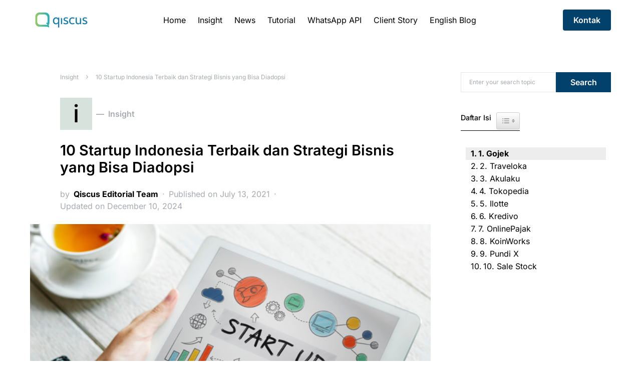

--- FILE ---
content_type: text/html; charset=UTF-8
request_url: https://www.qiscus.com/id/blog/startup-indonesia-terbaik-dan-strategi-bisnis-yang-bisa-diadopsi/
body_size: 22223
content:
<!doctype html>
<html lang="en-US">
<head>
	<meta charset="UTF-8" />
	<meta name="viewport" content="width=device-width, initial-scale=1" />
	<link rel="profile" href="https://gmpg.org/xfn/11" />
	<meta name='robots' content='index, follow, max-image-preview:large, max-snippet:-1, max-video-preview:-1' />
	<style>img:is([sizes="auto" i], [sizes^="auto," i]) { contain-intrinsic-size: 3000px 1500px }</style>
	
	<!-- This site is optimized with the Yoast SEO plugin v26.8 - https://yoast.com/product/yoast-seo-wordpress/ -->
	<title>10 Startup Indonesia Terbaik dan Strategi Bisnis yang Bisa Diadopsi</title>
	<meta name="description" content="Banyak startup Indonesia yang telah meraih kesuksesan hingga bisa berekspansi keluar negeri. Berikut 10 daftar startup terbaik di Indonesia!" />
	<link rel="canonical" href="https://www.qiscus.com/id/blog/startup-indonesia-terbaik-dan-strategi-bisnis-yang-bisa-diadopsi/" />
	<meta property="og:locale" content="en_US" />
	<meta property="og:type" content="article" />
	<meta property="og:title" content="10 Startup Indonesia Terbaik dan Strategi Bisnis yang Bisa Diadopsi" />
	<meta property="og:description" content="Banyak startup Indonesia yang telah meraih kesuksesan hingga bisa berekspansi keluar negeri. Berikut 10 daftar startup terbaik di Indonesia!" />
	<meta property="og:url" content="https://www.qiscus.com/id/blog/startup-indonesia-terbaik-dan-strategi-bisnis-yang-bisa-diadopsi/" />
	<meta property="og:site_name" content="Omnichannel Conversational Platform" />
	<meta property="article:publisher" content="https://www.facebook.com/Qiscus" />
	<meta property="article:published_time" content="2021-07-13T12:47:26+00:00" />
	<meta property="article:modified_time" content="2024-12-10T03:56:12+00:00" />
	<meta property="og:image" content="https://www.qiscus.com/id/wp-content/uploads/sites/2/2021/07/start-up.jpg" />
	<meta property="og:image:width" content="626" />
	<meta property="og:image:height" content="380" />
	<meta property="og:image:type" content="image/jpeg" />
	<meta name="author" content="Qiscus Editorial Team" />
	<meta name="twitter:card" content="summary_large_image" />
	<meta name="twitter:creator" content="@qiscus_io" />
	<meta name="twitter:site" content="@qiscus_io" />
	<meta name="twitter:label1" content="Written by" />
	<meta name="twitter:data1" content="Qiscus Editorial Team" />
	<meta name="twitter:label2" content="Est. reading time" />
	<meta name="twitter:data2" content="5 minutes" />
	<script type="application/ld+json" class="yoast-schema-graph">{"@context":"https://schema.org","@graph":[{"@type":"Article","@id":"https://www.qiscus.com/id/blog/startup-indonesia-terbaik-dan-strategi-bisnis-yang-bisa-diadopsi/#article","isPartOf":{"@id":"https://www.qiscus.com/id/blog/startup-indonesia-terbaik-dan-strategi-bisnis-yang-bisa-diadopsi/"},"author":{"name":"Qiscus Editorial Team","@id":"https://www.qiscus.com/id/#/schema/person/12accbe3d8e822d848f46a63682ca559"},"headline":"10 Startup Indonesia Terbaik dan Strategi Bisnis yang Bisa Diadopsi","datePublished":"2021-07-13T12:47:26+00:00","dateModified":"2024-12-10T03:56:12+00:00","mainEntityOfPage":{"@id":"https://www.qiscus.com/id/blog/startup-indonesia-terbaik-dan-strategi-bisnis-yang-bisa-diadopsi/"},"wordCount":980,"commentCount":0,"image":{"@id":"https://www.qiscus.com/id/blog/startup-indonesia-terbaik-dan-strategi-bisnis-yang-bisa-diadopsi/#primaryimage"},"thumbnailUrl":"https://www.qiscus.com/id/wp-content/uploads/sites/2/2021/07/start-up.jpg","keywords":["Bisnis","bisnis rintisan","startup","startup Indonesia"],"articleSection":["Insight"],"inLanguage":"en-US","potentialAction":[{"@type":"CommentAction","name":"Comment","target":["https://www.qiscus.com/id/blog/startup-indonesia-terbaik-dan-strategi-bisnis-yang-bisa-diadopsi/#respond"]}]},{"@type":"WebPage","@id":"https://www.qiscus.com/id/blog/startup-indonesia-terbaik-dan-strategi-bisnis-yang-bisa-diadopsi/","url":"https://www.qiscus.com/id/blog/startup-indonesia-terbaik-dan-strategi-bisnis-yang-bisa-diadopsi/","name":"10 Startup Indonesia Terbaik dan Strategi Bisnis yang Bisa Diadopsi","isPartOf":{"@id":"https://www.qiscus.com/id/#website"},"primaryImageOfPage":{"@id":"https://www.qiscus.com/id/blog/startup-indonesia-terbaik-dan-strategi-bisnis-yang-bisa-diadopsi/#primaryimage"},"image":{"@id":"https://www.qiscus.com/id/blog/startup-indonesia-terbaik-dan-strategi-bisnis-yang-bisa-diadopsi/#primaryimage"},"thumbnailUrl":"https://www.qiscus.com/id/wp-content/uploads/sites/2/2021/07/start-up.jpg","datePublished":"2021-07-13T12:47:26+00:00","dateModified":"2024-12-10T03:56:12+00:00","author":{"@id":"https://www.qiscus.com/id/#/schema/person/12accbe3d8e822d848f46a63682ca559"},"description":"Banyak startup Indonesia yang telah meraih kesuksesan hingga bisa berekspansi keluar negeri. Berikut 10 daftar startup terbaik di Indonesia!","breadcrumb":{"@id":"https://www.qiscus.com/id/blog/startup-indonesia-terbaik-dan-strategi-bisnis-yang-bisa-diadopsi/#breadcrumb"},"inLanguage":"en-US","potentialAction":[{"@type":"ReadAction","target":["https://www.qiscus.com/id/blog/startup-indonesia-terbaik-dan-strategi-bisnis-yang-bisa-diadopsi/"]}]},{"@type":"ImageObject","inLanguage":"en-US","@id":"https://www.qiscus.com/id/blog/startup-indonesia-terbaik-dan-strategi-bisnis-yang-bisa-diadopsi/#primaryimage","url":"https://www.qiscus.com/id/wp-content/uploads/sites/2/2021/07/start-up.jpg","contentUrl":"https://www.qiscus.com/id/wp-content/uploads/sites/2/2021/07/start-up.jpg","width":626,"height":380,"caption":"Person using tablet"},{"@type":"BreadcrumbList","@id":"https://www.qiscus.com/id/blog/startup-indonesia-terbaik-dan-strategi-bisnis-yang-bisa-diadopsi/#breadcrumb","itemListElement":[{"@type":"ListItem","position":1,"name":"Insight","item":"https://www.qiscus.com/id/blog/category/insight/"},{"@type":"ListItem","position":2,"name":"10 Startup Indonesia Terbaik dan Strategi Bisnis yang Bisa Diadopsi"}]},{"@type":"WebSite","@id":"https://www.qiscus.com/id/#website","url":"https://www.qiscus.com/id/","name":"Omnichannel Conversational Platform","description":"Artikel bagi Perusahaan untuk memajukan Customer Experience","potentialAction":[{"@type":"SearchAction","target":{"@type":"EntryPoint","urlTemplate":"https://www.qiscus.com/id/?s={search_term_string}"},"query-input":{"@type":"PropertyValueSpecification","valueRequired":true,"valueName":"search_term_string"}}],"inLanguage":"en-US"},{"@type":"Person","@id":"https://www.qiscus.com/id/#/schema/person/12accbe3d8e822d848f46a63682ca559","name":"Qiscus Editorial Team","image":{"@type":"ImageObject","inLanguage":"en-US","@id":"https://www.qiscus.com/id/#/schema/person/image/","url":"https://secure.gravatar.com/avatar/87676cc31747cd29d9c7280ac00444d449dc2f3814b84cf3cfcd89fe40111995?s=96&d=mm&r=g","contentUrl":"https://secure.gravatar.com/avatar/87676cc31747cd29d9c7280ac00444d449dc2f3814b84cf3cfcd89fe40111995?s=96&d=mm&r=g","caption":"Qiscus Editorial Team"},"url":"https://www.qiscus.com/id/blog/author/editorialteam/"}]}</script>
	<!-- / Yoast SEO plugin. -->


<link rel="alternate" type="application/rss+xml" title="Omnichannel Conversational Platform &raquo; Feed" href="https://www.qiscus.com/id/feed/" />
<link rel="alternate" type="application/rss+xml" title="Omnichannel Conversational Platform &raquo; Comments Feed" href="https://www.qiscus.com/id/comments/feed/" />
<link rel="alternate" type="application/rss+xml" title="Omnichannel Conversational Platform &raquo; 10 Startup Indonesia Terbaik dan Strategi Bisnis yang Bisa Diadopsi Comments Feed" href="https://www.qiscus.com/id/blog/startup-indonesia-terbaik-dan-strategi-bisnis-yang-bisa-diadopsi/feed/" />
		<!-- This site uses the Google Analytics by MonsterInsights plugin v9.7.0 - Using Analytics tracking - https://www.monsterinsights.com/ -->
		<!-- Note: MonsterInsights is not currently configured on this site. The site owner needs to authenticate with Google Analytics in the MonsterInsights settings panel. -->
					<!-- No tracking code set -->
				<!-- / Google Analytics by MonsterInsights -->
		<script type="text/javascript">
/* <![CDATA[ */
window._wpemojiSettings = {"baseUrl":"https:\/\/s.w.org\/images\/core\/emoji\/16.0.1\/72x72\/","ext":".png","svgUrl":"https:\/\/s.w.org\/images\/core\/emoji\/16.0.1\/svg\/","svgExt":".svg","source":{"concatemoji":"https:\/\/www.qiscus.com\/id\/wp-includes\/js\/wp-emoji-release.min.js?ver=6.8.3"}};
/*! This file is auto-generated */
!function(s,n){var o,i,e;function c(e){try{var t={supportTests:e,timestamp:(new Date).valueOf()};sessionStorage.setItem(o,JSON.stringify(t))}catch(e){}}function p(e,t,n){e.clearRect(0,0,e.canvas.width,e.canvas.height),e.fillText(t,0,0);var t=new Uint32Array(e.getImageData(0,0,e.canvas.width,e.canvas.height).data),a=(e.clearRect(0,0,e.canvas.width,e.canvas.height),e.fillText(n,0,0),new Uint32Array(e.getImageData(0,0,e.canvas.width,e.canvas.height).data));return t.every(function(e,t){return e===a[t]})}function u(e,t){e.clearRect(0,0,e.canvas.width,e.canvas.height),e.fillText(t,0,0);for(var n=e.getImageData(16,16,1,1),a=0;a<n.data.length;a++)if(0!==n.data[a])return!1;return!0}function f(e,t,n,a){switch(t){case"flag":return n(e,"\ud83c\udff3\ufe0f\u200d\u26a7\ufe0f","\ud83c\udff3\ufe0f\u200b\u26a7\ufe0f")?!1:!n(e,"\ud83c\udde8\ud83c\uddf6","\ud83c\udde8\u200b\ud83c\uddf6")&&!n(e,"\ud83c\udff4\udb40\udc67\udb40\udc62\udb40\udc65\udb40\udc6e\udb40\udc67\udb40\udc7f","\ud83c\udff4\u200b\udb40\udc67\u200b\udb40\udc62\u200b\udb40\udc65\u200b\udb40\udc6e\u200b\udb40\udc67\u200b\udb40\udc7f");case"emoji":return!a(e,"\ud83e\udedf")}return!1}function g(e,t,n,a){var r="undefined"!=typeof WorkerGlobalScope&&self instanceof WorkerGlobalScope?new OffscreenCanvas(300,150):s.createElement("canvas"),o=r.getContext("2d",{willReadFrequently:!0}),i=(o.textBaseline="top",o.font="600 32px Arial",{});return e.forEach(function(e){i[e]=t(o,e,n,a)}),i}function t(e){var t=s.createElement("script");t.src=e,t.defer=!0,s.head.appendChild(t)}"undefined"!=typeof Promise&&(o="wpEmojiSettingsSupports",i=["flag","emoji"],n.supports={everything:!0,everythingExceptFlag:!0},e=new Promise(function(e){s.addEventListener("DOMContentLoaded",e,{once:!0})}),new Promise(function(t){var n=function(){try{var e=JSON.parse(sessionStorage.getItem(o));if("object"==typeof e&&"number"==typeof e.timestamp&&(new Date).valueOf()<e.timestamp+604800&&"object"==typeof e.supportTests)return e.supportTests}catch(e){}return null}();if(!n){if("undefined"!=typeof Worker&&"undefined"!=typeof OffscreenCanvas&&"undefined"!=typeof URL&&URL.createObjectURL&&"undefined"!=typeof Blob)try{var e="postMessage("+g.toString()+"("+[JSON.stringify(i),f.toString(),p.toString(),u.toString()].join(",")+"));",a=new Blob([e],{type:"text/javascript"}),r=new Worker(URL.createObjectURL(a),{name:"wpTestEmojiSupports"});return void(r.onmessage=function(e){c(n=e.data),r.terminate(),t(n)})}catch(e){}c(n=g(i,f,p,u))}t(n)}).then(function(e){for(var t in e)n.supports[t]=e[t],n.supports.everything=n.supports.everything&&n.supports[t],"flag"!==t&&(n.supports.everythingExceptFlag=n.supports.everythingExceptFlag&&n.supports[t]);n.supports.everythingExceptFlag=n.supports.everythingExceptFlag&&!n.supports.flag,n.DOMReady=!1,n.readyCallback=function(){n.DOMReady=!0}}).then(function(){return e}).then(function(){var e;n.supports.everything||(n.readyCallback(),(e=n.source||{}).concatemoji?t(e.concatemoji):e.wpemoji&&e.twemoji&&(t(e.twemoji),t(e.wpemoji)))}))}((window,document),window._wpemojiSettings);
/* ]]> */
</script>
<style id='wp-emoji-styles-inline-css' type='text/css'>

	img.wp-smiley, img.emoji {
		display: inline !important;
		border: none !important;
		box-shadow: none !important;
		height: 1em !important;
		width: 1em !important;
		margin: 0 0.07em !important;
		vertical-align: -0.1em !important;
		background: none !important;
		padding: 0 !important;
	}
</style>
<link rel='stylesheet' id='wp-block-library-css' href='https://www.qiscus.com/id/wp-includes/css/dist/block-library/style.min.css?ver=6.8.3' type='text/css' media='all' />
<style id='classic-theme-styles-inline-css' type='text/css'>
/*! This file is auto-generated */
.wp-block-button__link{color:#fff;background-color:#32373c;border-radius:9999px;box-shadow:none;text-decoration:none;padding:calc(.667em + 2px) calc(1.333em + 2px);font-size:1.125em}.wp-block-file__button{background:#32373c;color:#fff;text-decoration:none}
</style>
<style id='global-styles-inline-css' type='text/css'>
:root{--wp--preset--aspect-ratio--square: 1;--wp--preset--aspect-ratio--4-3: 4/3;--wp--preset--aspect-ratio--3-4: 3/4;--wp--preset--aspect-ratio--3-2: 3/2;--wp--preset--aspect-ratio--2-3: 2/3;--wp--preset--aspect-ratio--16-9: 16/9;--wp--preset--aspect-ratio--9-16: 9/16;--wp--preset--color--black: #000000;--wp--preset--color--cyan-bluish-gray: #abb8c3;--wp--preset--color--white: #ffffff;--wp--preset--color--pale-pink: #f78da7;--wp--preset--color--vivid-red: #cf2e2e;--wp--preset--color--luminous-vivid-orange: #ff6900;--wp--preset--color--luminous-vivid-amber: #fcb900;--wp--preset--color--light-green-cyan: #7bdcb5;--wp--preset--color--vivid-green-cyan: #00d084;--wp--preset--color--pale-cyan-blue: #8ed1fc;--wp--preset--color--vivid-cyan-blue: #0693e3;--wp--preset--color--vivid-purple: #9b51e0;--wp--preset--gradient--vivid-cyan-blue-to-vivid-purple: linear-gradient(135deg,rgba(6,147,227,1) 0%,rgb(155,81,224) 100%);--wp--preset--gradient--light-green-cyan-to-vivid-green-cyan: linear-gradient(135deg,rgb(122,220,180) 0%,rgb(0,208,130) 100%);--wp--preset--gradient--luminous-vivid-amber-to-luminous-vivid-orange: linear-gradient(135deg,rgba(252,185,0,1) 0%,rgba(255,105,0,1) 100%);--wp--preset--gradient--luminous-vivid-orange-to-vivid-red: linear-gradient(135deg,rgba(255,105,0,1) 0%,rgb(207,46,46) 100%);--wp--preset--gradient--very-light-gray-to-cyan-bluish-gray: linear-gradient(135deg,rgb(238,238,238) 0%,rgb(169,184,195) 100%);--wp--preset--gradient--cool-to-warm-spectrum: linear-gradient(135deg,rgb(74,234,220) 0%,rgb(151,120,209) 20%,rgb(207,42,186) 40%,rgb(238,44,130) 60%,rgb(251,105,98) 80%,rgb(254,248,76) 100%);--wp--preset--gradient--blush-light-purple: linear-gradient(135deg,rgb(255,206,236) 0%,rgb(152,150,240) 100%);--wp--preset--gradient--blush-bordeaux: linear-gradient(135deg,rgb(254,205,165) 0%,rgb(254,45,45) 50%,rgb(107,0,62) 100%);--wp--preset--gradient--luminous-dusk: linear-gradient(135deg,rgb(255,203,112) 0%,rgb(199,81,192) 50%,rgb(65,88,208) 100%);--wp--preset--gradient--pale-ocean: linear-gradient(135deg,rgb(255,245,203) 0%,rgb(182,227,212) 50%,rgb(51,167,181) 100%);--wp--preset--gradient--electric-grass: linear-gradient(135deg,rgb(202,248,128) 0%,rgb(113,206,126) 100%);--wp--preset--gradient--midnight: linear-gradient(135deg,rgb(2,3,129) 0%,rgb(40,116,252) 100%);--wp--preset--font-size--small: 13px;--wp--preset--font-size--medium: 20px;--wp--preset--font-size--large: 36px;--wp--preset--font-size--x-large: 42px;--wp--preset--spacing--20: 0.44rem;--wp--preset--spacing--30: 0.67rem;--wp--preset--spacing--40: 1rem;--wp--preset--spacing--50: 1.5rem;--wp--preset--spacing--60: 2.25rem;--wp--preset--spacing--70: 3.38rem;--wp--preset--spacing--80: 5.06rem;--wp--preset--shadow--natural: 6px 6px 9px rgba(0, 0, 0, 0.2);--wp--preset--shadow--deep: 12px 12px 50px rgba(0, 0, 0, 0.4);--wp--preset--shadow--sharp: 6px 6px 0px rgba(0, 0, 0, 0.2);--wp--preset--shadow--outlined: 6px 6px 0px -3px rgba(255, 255, 255, 1), 6px 6px rgba(0, 0, 0, 1);--wp--preset--shadow--crisp: 6px 6px 0px rgba(0, 0, 0, 1);}:where(.is-layout-flex){gap: 0.5em;}:where(.is-layout-grid){gap: 0.5em;}body .is-layout-flex{display: flex;}.is-layout-flex{flex-wrap: wrap;align-items: center;}.is-layout-flex > :is(*, div){margin: 0;}body .is-layout-grid{display: grid;}.is-layout-grid > :is(*, div){margin: 0;}:where(.wp-block-columns.is-layout-flex){gap: 2em;}:where(.wp-block-columns.is-layout-grid){gap: 2em;}:where(.wp-block-post-template.is-layout-flex){gap: 1.25em;}:where(.wp-block-post-template.is-layout-grid){gap: 1.25em;}.has-black-color{color: var(--wp--preset--color--black) !important;}.has-cyan-bluish-gray-color{color: var(--wp--preset--color--cyan-bluish-gray) !important;}.has-white-color{color: var(--wp--preset--color--white) !important;}.has-pale-pink-color{color: var(--wp--preset--color--pale-pink) !important;}.has-vivid-red-color{color: var(--wp--preset--color--vivid-red) !important;}.has-luminous-vivid-orange-color{color: var(--wp--preset--color--luminous-vivid-orange) !important;}.has-luminous-vivid-amber-color{color: var(--wp--preset--color--luminous-vivid-amber) !important;}.has-light-green-cyan-color{color: var(--wp--preset--color--light-green-cyan) !important;}.has-vivid-green-cyan-color{color: var(--wp--preset--color--vivid-green-cyan) !important;}.has-pale-cyan-blue-color{color: var(--wp--preset--color--pale-cyan-blue) !important;}.has-vivid-cyan-blue-color{color: var(--wp--preset--color--vivid-cyan-blue) !important;}.has-vivid-purple-color{color: var(--wp--preset--color--vivid-purple) !important;}.has-black-background-color{background-color: var(--wp--preset--color--black) !important;}.has-cyan-bluish-gray-background-color{background-color: var(--wp--preset--color--cyan-bluish-gray) !important;}.has-white-background-color{background-color: var(--wp--preset--color--white) !important;}.has-pale-pink-background-color{background-color: var(--wp--preset--color--pale-pink) !important;}.has-vivid-red-background-color{background-color: var(--wp--preset--color--vivid-red) !important;}.has-luminous-vivid-orange-background-color{background-color: var(--wp--preset--color--luminous-vivid-orange) !important;}.has-luminous-vivid-amber-background-color{background-color: var(--wp--preset--color--luminous-vivid-amber) !important;}.has-light-green-cyan-background-color{background-color: var(--wp--preset--color--light-green-cyan) !important;}.has-vivid-green-cyan-background-color{background-color: var(--wp--preset--color--vivid-green-cyan) !important;}.has-pale-cyan-blue-background-color{background-color: var(--wp--preset--color--pale-cyan-blue) !important;}.has-vivid-cyan-blue-background-color{background-color: var(--wp--preset--color--vivid-cyan-blue) !important;}.has-vivid-purple-background-color{background-color: var(--wp--preset--color--vivid-purple) !important;}.has-black-border-color{border-color: var(--wp--preset--color--black) !important;}.has-cyan-bluish-gray-border-color{border-color: var(--wp--preset--color--cyan-bluish-gray) !important;}.has-white-border-color{border-color: var(--wp--preset--color--white) !important;}.has-pale-pink-border-color{border-color: var(--wp--preset--color--pale-pink) !important;}.has-vivid-red-border-color{border-color: var(--wp--preset--color--vivid-red) !important;}.has-luminous-vivid-orange-border-color{border-color: var(--wp--preset--color--luminous-vivid-orange) !important;}.has-luminous-vivid-amber-border-color{border-color: var(--wp--preset--color--luminous-vivid-amber) !important;}.has-light-green-cyan-border-color{border-color: var(--wp--preset--color--light-green-cyan) !important;}.has-vivid-green-cyan-border-color{border-color: var(--wp--preset--color--vivid-green-cyan) !important;}.has-pale-cyan-blue-border-color{border-color: var(--wp--preset--color--pale-cyan-blue) !important;}.has-vivid-cyan-blue-border-color{border-color: var(--wp--preset--color--vivid-cyan-blue) !important;}.has-vivid-purple-border-color{border-color: var(--wp--preset--color--vivid-purple) !important;}.has-vivid-cyan-blue-to-vivid-purple-gradient-background{background: var(--wp--preset--gradient--vivid-cyan-blue-to-vivid-purple) !important;}.has-light-green-cyan-to-vivid-green-cyan-gradient-background{background: var(--wp--preset--gradient--light-green-cyan-to-vivid-green-cyan) !important;}.has-luminous-vivid-amber-to-luminous-vivid-orange-gradient-background{background: var(--wp--preset--gradient--luminous-vivid-amber-to-luminous-vivid-orange) !important;}.has-luminous-vivid-orange-to-vivid-red-gradient-background{background: var(--wp--preset--gradient--luminous-vivid-orange-to-vivid-red) !important;}.has-very-light-gray-to-cyan-bluish-gray-gradient-background{background: var(--wp--preset--gradient--very-light-gray-to-cyan-bluish-gray) !important;}.has-cool-to-warm-spectrum-gradient-background{background: var(--wp--preset--gradient--cool-to-warm-spectrum) !important;}.has-blush-light-purple-gradient-background{background: var(--wp--preset--gradient--blush-light-purple) !important;}.has-blush-bordeaux-gradient-background{background: var(--wp--preset--gradient--blush-bordeaux) !important;}.has-luminous-dusk-gradient-background{background: var(--wp--preset--gradient--luminous-dusk) !important;}.has-pale-ocean-gradient-background{background: var(--wp--preset--gradient--pale-ocean) !important;}.has-electric-grass-gradient-background{background: var(--wp--preset--gradient--electric-grass) !important;}.has-midnight-gradient-background{background: var(--wp--preset--gradient--midnight) !important;}.has-small-font-size{font-size: var(--wp--preset--font-size--small) !important;}.has-medium-font-size{font-size: var(--wp--preset--font-size--medium) !important;}.has-large-font-size{font-size: var(--wp--preset--font-size--large) !important;}.has-x-large-font-size{font-size: var(--wp--preset--font-size--x-large) !important;}
:where(.wp-block-post-template.is-layout-flex){gap: 1.25em;}:where(.wp-block-post-template.is-layout-grid){gap: 1.25em;}
:where(.wp-block-columns.is-layout-flex){gap: 2em;}:where(.wp-block-columns.is-layout-grid){gap: 2em;}
:root :where(.wp-block-pullquote){font-size: 1.5em;line-height: 1.6;}
</style>
<link rel='stylesheet' id='ez-toc-css' href='https://www.qiscus.com/id/wp-content/plugins/easy-table-of-contents/assets/css/screen.min.css?ver=2.0.76' type='text/css' media='all' />
<style id='ez-toc-inline-css' type='text/css'>
div#ez-toc-container .ez-toc-title {font-size: 120%;}div#ez-toc-container .ez-toc-title {font-weight: 500;}div#ez-toc-container ul li , div#ez-toc-container ul li a {font-size: 95%;}div#ez-toc-container ul li , div#ez-toc-container ul li a {font-weight: 500;}div#ez-toc-container nav ul ul li {font-size: 90%;}
.ez-toc-container-direction {direction: ltr;}.ez-toc-counter ul{counter-reset: item ;}.ez-toc-counter nav ul li a::before {content: counters(item, '.', decimal) '. ';display: inline-block;counter-increment: item;flex-grow: 0;flex-shrink: 0;margin-right: .2em; float: left; }.ez-toc-widget-direction {direction: ltr;}.ez-toc-widget-container ul{counter-reset: item ;}.ez-toc-widget-container nav ul li a::before {content: counters(item, '.', decimal) '. ';display: inline-block;counter-increment: item;flex-grow: 0;flex-shrink: 0;margin-right: .2em; float: left; }
</style>
<link rel='stylesheet' id='csco-styles-css' href='https://www.qiscus.com/id/wp-content/themes/squaretype/style.css?ver=2.0.0' type='text/css' media='all' />
<style id='csco-styles-inline-css' type='text/css'>
.searchwp-live-search-no-min-chars:after { content: "Continue typing" }
</style>
<link rel='stylesheet' id='csco_child_css-css' href='https://www.qiscus.com/id/wp-content/themes/squaretype-child-1.1.3/style.css?ver=1.1.3' type='text/css' media='all' />
<script type="text/javascript" id="jquery-core-js-extra">
/* <![CDATA[ */
var csco_mega_menu = {"rest_url":"https:\/\/www.qiscus.com\/id\/wp-json\/csco\/v1\/menu-posts"};
/* ]]> */
</script>
<script type="text/javascript" src="https://www.qiscus.com/id/wp-includes/js/jquery/jquery.min.js?ver=3.7.1" id="jquery-core-js"></script>
<script type="text/javascript" src="https://www.qiscus.com/id/wp-includes/js/jquery/jquery-migrate.min.js?ver=3.4.1" id="jquery-migrate-js"></script>
<link rel="https://api.w.org/" href="https://www.qiscus.com/id/wp-json/" /><link rel="alternate" title="JSON" type="application/json" href="https://www.qiscus.com/id/wp-json/wp/v2/posts/528" /><link rel="EditURI" type="application/rsd+xml" title="RSD" href="https://www.qiscus.com/id/xmlrpc.php?rsd" />
<meta name="generator" content="WordPress 6.8.3" />
<link rel='shortlink' href='https://www.qiscus.com/id/?p=528' />
<link rel="alternate" title="oEmbed (JSON)" type="application/json+oembed" href="https://www.qiscus.com/id/wp-json/oembed/1.0/embed?url=https%3A%2F%2Fwww.qiscus.com%2Fid%2Fblog%2Fstartup-indonesia-terbaik-dan-strategi-bisnis-yang-bisa-diadopsi%2F" />
<link rel="alternate" title="oEmbed (XML)" type="text/xml+oembed" href="https://www.qiscus.com/id/wp-json/oembed/1.0/embed?url=https%3A%2F%2Fwww.qiscus.com%2Fid%2Fblog%2Fstartup-indonesia-terbaik-dan-strategi-bisnis-yang-bisa-diadopsi%2F&#038;format=xml" />
<link rel="alternate" type="application/feed+json" title="Omnichannel Conversational Platform &raquo; JSON Feed" href="https://www.qiscus.com/id/feed/json/" />
<link rel="alternate" type="application/feed+json" title="Omnichannel Conversational Platform &raquo; 10 Startup Indonesia Terbaik dan Strategi Bisnis yang Bisa Diadopsi Comments Feed" href="https://www.qiscus.com/id/blog/startup-indonesia-terbaik-dan-strategi-bisnis-yang-bisa-diadopsi/feed/json/" />
<link rel="icon" href="https://www.qiscus.com/id/wp-content/uploads/sites/2/2020/09/cropped-cropped-Favico-01-1-32x32.png" sizes="32x32" />
<link rel="icon" href="https://www.qiscus.com/id/wp-content/uploads/sites/2/2020/09/cropped-cropped-Favico-01-1-192x192.png" sizes="192x192" />
<link rel="apple-touch-icon" href="https://www.qiscus.com/id/wp-content/uploads/sites/2/2020/09/cropped-cropped-Favico-01-1-180x180.png" />
<meta name="msapplication-TileImage" content="https://www.qiscus.com/id/wp-content/uploads/sites/2/2020/09/cropped-cropped-Favico-01-1-270x270.png" />
		<style type="text/css" id="wp-custom-css">
			.navbar-follow .navbar-follow-btn {
	border-radius: .25rem;
	text-transform: none;
}

.author {
	display: none;
}

.post-media a {
    pointer-events: none;
}

/*perkecil judul artikel (Squaretype) */
body.single-post h1.entry-title {
    font-size: 1.8rem !important;
    line-height: 1.2 !important;
		 font-weight: 600;
}

.navbar-content {
    gap: 1x !important;
}

.navbar-content .nav-menu > li > a {
    padding-left: 1px !important;
    padding-right: 1px !important;
}

/* heading */
.single-post h2 {
    font-size: 1.3rem;
    font-weight: 600;
}

.single-post h3 {
    font-size: 1.1rem;
    font-weight: 550;
}

.single-post h4 {
    font-size: 1.0rem;
    font-weight: 500;
}

.single-post h5 {
    font-size: 0.9rem;
    font-weight: 500;
}

.single-post h6 {
    font-size: 0.8rem;
    font-weight: 500;
}

/* Nonaktifkan custom CTA wrapper */
.custom-cta-button-wrapper {
    display: none !important;
}

/* Kecilkan judul artikel di list / card */
h2.entry-title {
    font-size: 1.2rem;
    line-height: 1.35;
}

/* Perkecil icon kategori (kotak hitam + huruf) */
span.char.cs-bg-dark {
    width: 36px !important;
    height: 36px !important;
    font-size: 18px !important;
    line-height: 36px !important;
}

/* Perkecil judul featured / hero di homepage */
.home .post-title a,
.home .entry-title a,
.home a.post-title,
.home .featured-post a {
    font-size: 1.4rem !important;
    line-height: 1.25 !important;
}

/* Kecilkan judul artikel card di homepage */
.home .post-item a,
.home .post-box a,
.home .entry-title a {
    font-size: 1.0rem !important;
    line-height: 1.35;
}

/* Table of Contents - gunakan font Inter */
.ez-toc-container,
.ez-toc-container a,
.ez-toc-list,
.ez-toc-list a {
    font-family: 'Inter', sans-serif !important;
}

/* Samakan ukuran judul card (h2.entry-title)  */
h2.entry-title {
    font-size: 1.1rem !important;
    line-height: 1.35;
}

/* Judul hero / featured post di homepage */
.home .entry-title a,
.home .post-title a,
.home .featured-post a {
    font-family: 'Inter', sans-serif !important;
    font-size: 1.2!important; /* sama dengan H2 */
    line-height: 1.25;
    font-weight: 700;
}






		</style>
		<style id="kirki-inline-styles">a:hover, .entry-content a, .must-log-in a, blockquote:before, .cs-bg-dark .pk-social-links-scheme-bold:not(.pk-social-links-scheme-light-rounded) .pk-social-links-link .pk-social-links-icon, .subscribe-title{color:#01416c;}button, input[type="button"], input[type="reset"], input[type="submit"], .button, article .cs-overlay .post-categories a:hover, .post-prev-next .link-arrow, .post-format-icon > a, .cs-list-articles > li > a:hover:before, .pk-bg-primary, .pk-button-primary, .pk-badge-primary, h2.pk-heading-numbered:before, .cs-video-tools-default .cs-player-control:hover, .cs-bg-dark .pk-social-links-scheme-light-rounded .pk-social-links-link:hover .pk-social-links-icon, .footer-instagram .pk-instagram-username, .post-sidebar-shares .pk-share-buttons-link .pk-share-buttons-count, .wp-block-button .wp-block-button__link:not(.has-background), h2.is-style-cnvs-heading-numbered:before, .pk-featured-categories-vertical-list .pk-featured-count, .cnvs-block-posts-sidebar .cnvs-post-number, .adp-popup-type-notification-box .adp-popup-button, .adp-popup-type-notification-bar .adp-popup-button{background-color:#01416c;}.cs-overlay-background:after, .cs-overlay-hover:hover .cs-overlay-background:after, .cs-overlay-hover:focus .cs-overlay-background:after, .cs-hero .hero-list .cs-post-thumbnail:hover a:after, .gallery-type-justified .gallery-item > .caption, .pk-zoom-icon-popup:after, .pk-widget-posts .pk-post-thumbnail:hover a:after{background-color:rgba(0,0,0,0.25);}.navbar-primary, .offcanvas-header{background-color:#FFFFFF;}.navbar-nav > .menu-item > a .pk-badge:after{border-color:#FFFFFF;}.navbar-nav .menu-item:not(.cs-mega-menu) .sub-menu, .navbar-nav .cs-mega-menu-has-categories .cs-mm-categories, .navbar-primary .navbar-dropdown-container{background-color:#000000;}.navbar-nav > li.menu-item-has-children > .sub-menu:after, .navbar-primary .navbar-dropdown-container:after{border-bottom-color:#000000;}button, input[type="button"], input[type="reset"], input[type="submit"], .wp-block-button:not(.is-style-squared) .wp-block-button__link, .button, .pk-button, .pk-scroll-to-top, .cs-overlay .post-categories a, .site-search [type="search"], .subcategories .cs-nav-link, .post-header .pk-share-buttons-wrap .pk-share-buttons-link, .pk-dropcap-borders:first-letter, .pk-dropcap-bg-inverse:first-letter, .pk-dropcap-bg-light:first-letter, .widget-area .pk-subscribe-with-name input[type="text"], .widget-area .pk-subscribe-with-name button, .widget-area .pk-subscribe-with-bg input[type="text"], .widget-area .pk-subscribe-with-bg button, .footer-instagram .instagram-username, .adp-popup-type-notification-box .adp-popup-button, .adp-popup-type-notification-bar .adp-popup-button{-webkit-border-radius:0;-moz-border-radius:0;border-radius:0;}.cs-input-group input[type="search"], .pk-subscribe-form-wrap input[type="text"]:first-child{border-top-left-radius:0;border-bottom-left-radius:0;}.navbar-nav .sub-menu{-webkit-border-radius:0;-moz-border-radius:0;border-radius:0;}.post-media figure, .entry-thumbnail, .cs-post-thumbnail, .pk-overlay-thumbnail, .pk-post-thumbnail, .cs-hero-layout-boxed{-webkit-border-radius:0;-moz-border-radius:0;border-radius:0;}.meta-category .char{-webkit-border-radius:0;-moz-border-radius:0;border-radius:0;}body{font-family:Inter;}.cs-font-primary, button, .button, input[type="button"], input[type="reset"], input[type="submit"], .no-comments, .text-action, .archive-wrap .more-link, .share-total, .nav-links, .comment-reply-link, .post-tags .title-tags, .post-sidebar-tags a, .meta-category a, .read-more, .post-prev-next .link-text, .navigation.pagination .nav-links > span, .navigation.pagination .nav-links > a, .subcategories .cs-nav-link, .widget_categories ul li a, .entry-meta-details .pk-share-buttons-count, .entry-meta-details .pk-share-buttons-label, .pk-font-primary, .navbar-dropdown-btn-follow, .footer-instagram .instagram-username, .navbar-follow-instagram .navbar-follow-text, .navbar-follow-youtube .navbar-follow-text, .navbar-follow-facebook .navbar-follow-text, .pk-twitter-counters .number, .pk-instagram-counters .number, .navbar-follow .navbar-follow-counters .number, .footer-instagram .pk-instagram-username{font-family:Inter;font-weight:600;}.wp-block-button .wp-block-button__link, .abr-review-item .abr-review-name{font-family:Inter;font-weight:600;}input[type="text"], input[type="email"], input[type="url"], input[type="password"], input[type="search"], input[type="number"], input[type="tel"], input[type="range"], input[type="date"], input[type="month"], input[type="week"], input[type="time"], input[type="datetime"], input[type="datetime-local"], input[type="color"], select, textarea, label, .cs-font-secondary, .post-meta, .archive-count, .page-subtitle, .site-description, figcaption, .post-tags a, .tagcloud a, .wp-block-image figcaption, .wp-block-audio figcaption, .wp-block-embed figcaption, .wp-block-pullquote cite, .wp-block-pullquote footer, .wp-block-pullquote .wp-block-pullquote__citation, .post-format-icon, .comment-metadata, .says, .logged-in-as, .must-log-in, .wp-caption-text, .widget_rss ul li .rss-date, blockquote cite, .wp-block-quote cite, div[class*="meta-"], span[class*="meta-"], .navbar-brand .tagline, small, .post-sidebar-shares .total-shares, .cs-breadcrumbs, .cs-homepage-category-count, .navbar-follow-counters, .searchwp-live-search-no-results em, .searchwp-live-search-no-min-chars:after, .pk-font-secondary, .pk-instagram-counters, .pk-twitter-counters, .footer-copyright, .pk-instagram-item .pk-instagram-data .pk-meta, .navbar-follow-button .navbar-follow-text, .archive-timeline .entry-date, .archive-wrap .archive-timeline .entry-date span, .cs-video-tools-large .cs-tooltip, .abr-badge-primary{font-family:Inter;}.meta-category a .char{font-family:Inter;font-weight:500;}.entry-excerpt{font-size:0.875rem;line-height:1.5;}.entry-content{font-family:Inter;}.site-title{font-family:hg-grotesk,-apple-system, BlinkMacSystemFont, "Segoe UI", Roboto, "Helvetica Neue", Arial, sans-serif, "Apple Color Emoji", "Segoe UI Emoji", "Segoe UI Symbol", "Noto Color Emoji";font-size:1.875rem;font-weight:700;text-transform:none;}.footer-title{font-family:hg-grotesk,-apple-system, BlinkMacSystemFont, "Segoe UI", Roboto, "Helvetica Neue", Arial, sans-serif, "Apple Color Emoji", "Segoe UI Emoji", "Segoe UI Symbol", "Noto Color Emoji";font-size:1.875rem;font-weight:700;text-transform:none;}h1, h2, h3, h4, h5, h6, .h1, .h2, .h3, .h4, .h5, .h6, .comment-author .fn, blockquote, .pk-font-heading, .post-sidebar-date .reader-text, .wp-block-quote, .wp-block-cover .wp-block-cover-image-text, .wp-block-cover .wp-block-cover-text, .wp-block-cover h2, .wp-block-cover-image .wp-block-cover-image-text, .wp-block-cover-image .wp-block-cover-text, .wp-block-cover-image h2, .wp-block-pullquote p, p.has-drop-cap:not(:focus):first-letter, .pk-font-heading, .cnvs-block-tabs .cnvs-block-tabs-button a{font-family:Inter;}.title-block, .pk-font-block, .pk-widget-contributors .pk-author-posts > h6, .cnvs-block-section-heading{font-family:Inter;}.navbar-nav > li > a, .cs-mega-menu-child > a, .widget_archive li, .widget_categories li, .widget_meta li a, .widget_nav_menu .menu > li > a, .widget_pages .page_item a{font-family:Inter;}.navbar-nav .sub-menu > li > a, .widget_categories .children li a, .widget_nav_menu .sub-menu > li > a{font-family:Inter;}@media (max-width: 599px){.pk-subscribe-with-name input[type="text"], .pk-subscribe-with-bg input[type="text"]{-webkit-border-radius:0;-moz-border-radius:0;border-radius:0;}}/* cyrillic-ext */
@font-face {
  font-family: 'Inter';
  font-style: normal;
  font-weight: 400;
  font-display: swap;
  src: url(https://www.qiscus.com/id/wp-content/fonts/inter/UcC73FwrK3iLTeHuS_nVMrMxCp50SjIa2JL7SUc.woff2) format('woff2');
  unicode-range: U+0460-052F, U+1C80-1C8A, U+20B4, U+2DE0-2DFF, U+A640-A69F, U+FE2E-FE2F;
}
/* cyrillic */
@font-face {
  font-family: 'Inter';
  font-style: normal;
  font-weight: 400;
  font-display: swap;
  src: url(https://www.qiscus.com/id/wp-content/fonts/inter/UcC73FwrK3iLTeHuS_nVMrMxCp50SjIa0ZL7SUc.woff2) format('woff2');
  unicode-range: U+0301, U+0400-045F, U+0490-0491, U+04B0-04B1, U+2116;
}
/* greek-ext */
@font-face {
  font-family: 'Inter';
  font-style: normal;
  font-weight: 400;
  font-display: swap;
  src: url(https://www.qiscus.com/id/wp-content/fonts/inter/UcC73FwrK3iLTeHuS_nVMrMxCp50SjIa2ZL7SUc.woff2) format('woff2');
  unicode-range: U+1F00-1FFF;
}
/* greek */
@font-face {
  font-family: 'Inter';
  font-style: normal;
  font-weight: 400;
  font-display: swap;
  src: url(https://www.qiscus.com/id/wp-content/fonts/inter/UcC73FwrK3iLTeHuS_nVMrMxCp50SjIa1pL7SUc.woff2) format('woff2');
  unicode-range: U+0370-0377, U+037A-037F, U+0384-038A, U+038C, U+038E-03A1, U+03A3-03FF;
}
/* vietnamese */
@font-face {
  font-family: 'Inter';
  font-style: normal;
  font-weight: 400;
  font-display: swap;
  src: url(https://www.qiscus.com/id/wp-content/fonts/inter/UcC73FwrK3iLTeHuS_nVMrMxCp50SjIa2pL7SUc.woff2) format('woff2');
  unicode-range: U+0102-0103, U+0110-0111, U+0128-0129, U+0168-0169, U+01A0-01A1, U+01AF-01B0, U+0300-0301, U+0303-0304, U+0308-0309, U+0323, U+0329, U+1EA0-1EF9, U+20AB;
}
/* latin-ext */
@font-face {
  font-family: 'Inter';
  font-style: normal;
  font-weight: 400;
  font-display: swap;
  src: url(https://www.qiscus.com/id/wp-content/fonts/inter/UcC73FwrK3iLTeHuS_nVMrMxCp50SjIa25L7SUc.woff2) format('woff2');
  unicode-range: U+0100-02BA, U+02BD-02C5, U+02C7-02CC, U+02CE-02D7, U+02DD-02FF, U+0304, U+0308, U+0329, U+1D00-1DBF, U+1E00-1E9F, U+1EF2-1EFF, U+2020, U+20A0-20AB, U+20AD-20C0, U+2113, U+2C60-2C7F, U+A720-A7FF;
}
/* latin */
@font-face {
  font-family: 'Inter';
  font-style: normal;
  font-weight: 400;
  font-display: swap;
  src: url(https://www.qiscus.com/id/wp-content/fonts/inter/UcC73FwrK3iLTeHuS_nVMrMxCp50SjIa1ZL7.woff2) format('woff2');
  unicode-range: U+0000-00FF, U+0131, U+0152-0153, U+02BB-02BC, U+02C6, U+02DA, U+02DC, U+0304, U+0308, U+0329, U+2000-206F, U+20AC, U+2122, U+2191, U+2193, U+2212, U+2215, U+FEFF, U+FFFD;
}
/* cyrillic-ext */
@font-face {
  font-family: 'Inter';
  font-style: normal;
  font-weight: 500;
  font-display: swap;
  src: url(https://www.qiscus.com/id/wp-content/fonts/inter/UcC73FwrK3iLTeHuS_nVMrMxCp50SjIa2JL7SUc.woff2) format('woff2');
  unicode-range: U+0460-052F, U+1C80-1C8A, U+20B4, U+2DE0-2DFF, U+A640-A69F, U+FE2E-FE2F;
}
/* cyrillic */
@font-face {
  font-family: 'Inter';
  font-style: normal;
  font-weight: 500;
  font-display: swap;
  src: url(https://www.qiscus.com/id/wp-content/fonts/inter/UcC73FwrK3iLTeHuS_nVMrMxCp50SjIa0ZL7SUc.woff2) format('woff2');
  unicode-range: U+0301, U+0400-045F, U+0490-0491, U+04B0-04B1, U+2116;
}
/* greek-ext */
@font-face {
  font-family: 'Inter';
  font-style: normal;
  font-weight: 500;
  font-display: swap;
  src: url(https://www.qiscus.com/id/wp-content/fonts/inter/UcC73FwrK3iLTeHuS_nVMrMxCp50SjIa2ZL7SUc.woff2) format('woff2');
  unicode-range: U+1F00-1FFF;
}
/* greek */
@font-face {
  font-family: 'Inter';
  font-style: normal;
  font-weight: 500;
  font-display: swap;
  src: url(https://www.qiscus.com/id/wp-content/fonts/inter/UcC73FwrK3iLTeHuS_nVMrMxCp50SjIa1pL7SUc.woff2) format('woff2');
  unicode-range: U+0370-0377, U+037A-037F, U+0384-038A, U+038C, U+038E-03A1, U+03A3-03FF;
}
/* vietnamese */
@font-face {
  font-family: 'Inter';
  font-style: normal;
  font-weight: 500;
  font-display: swap;
  src: url(https://www.qiscus.com/id/wp-content/fonts/inter/UcC73FwrK3iLTeHuS_nVMrMxCp50SjIa2pL7SUc.woff2) format('woff2');
  unicode-range: U+0102-0103, U+0110-0111, U+0128-0129, U+0168-0169, U+01A0-01A1, U+01AF-01B0, U+0300-0301, U+0303-0304, U+0308-0309, U+0323, U+0329, U+1EA0-1EF9, U+20AB;
}
/* latin-ext */
@font-face {
  font-family: 'Inter';
  font-style: normal;
  font-weight: 500;
  font-display: swap;
  src: url(https://www.qiscus.com/id/wp-content/fonts/inter/UcC73FwrK3iLTeHuS_nVMrMxCp50SjIa25L7SUc.woff2) format('woff2');
  unicode-range: U+0100-02BA, U+02BD-02C5, U+02C7-02CC, U+02CE-02D7, U+02DD-02FF, U+0304, U+0308, U+0329, U+1D00-1DBF, U+1E00-1E9F, U+1EF2-1EFF, U+2020, U+20A0-20AB, U+20AD-20C0, U+2113, U+2C60-2C7F, U+A720-A7FF;
}
/* latin */
@font-face {
  font-family: 'Inter';
  font-style: normal;
  font-weight: 500;
  font-display: swap;
  src: url(https://www.qiscus.com/id/wp-content/fonts/inter/UcC73FwrK3iLTeHuS_nVMrMxCp50SjIa1ZL7.woff2) format('woff2');
  unicode-range: U+0000-00FF, U+0131, U+0152-0153, U+02BB-02BC, U+02C6, U+02DA, U+02DC, U+0304, U+0308, U+0329, U+2000-206F, U+20AC, U+2122, U+2191, U+2193, U+2212, U+2215, U+FEFF, U+FFFD;
}
/* cyrillic-ext */
@font-face {
  font-family: 'Inter';
  font-style: normal;
  font-weight: 600;
  font-display: swap;
  src: url(https://www.qiscus.com/id/wp-content/fonts/inter/UcC73FwrK3iLTeHuS_nVMrMxCp50SjIa2JL7SUc.woff2) format('woff2');
  unicode-range: U+0460-052F, U+1C80-1C8A, U+20B4, U+2DE0-2DFF, U+A640-A69F, U+FE2E-FE2F;
}
/* cyrillic */
@font-face {
  font-family: 'Inter';
  font-style: normal;
  font-weight: 600;
  font-display: swap;
  src: url(https://www.qiscus.com/id/wp-content/fonts/inter/UcC73FwrK3iLTeHuS_nVMrMxCp50SjIa0ZL7SUc.woff2) format('woff2');
  unicode-range: U+0301, U+0400-045F, U+0490-0491, U+04B0-04B1, U+2116;
}
/* greek-ext */
@font-face {
  font-family: 'Inter';
  font-style: normal;
  font-weight: 600;
  font-display: swap;
  src: url(https://www.qiscus.com/id/wp-content/fonts/inter/UcC73FwrK3iLTeHuS_nVMrMxCp50SjIa2ZL7SUc.woff2) format('woff2');
  unicode-range: U+1F00-1FFF;
}
/* greek */
@font-face {
  font-family: 'Inter';
  font-style: normal;
  font-weight: 600;
  font-display: swap;
  src: url(https://www.qiscus.com/id/wp-content/fonts/inter/UcC73FwrK3iLTeHuS_nVMrMxCp50SjIa1pL7SUc.woff2) format('woff2');
  unicode-range: U+0370-0377, U+037A-037F, U+0384-038A, U+038C, U+038E-03A1, U+03A3-03FF;
}
/* vietnamese */
@font-face {
  font-family: 'Inter';
  font-style: normal;
  font-weight: 600;
  font-display: swap;
  src: url(https://www.qiscus.com/id/wp-content/fonts/inter/UcC73FwrK3iLTeHuS_nVMrMxCp50SjIa2pL7SUc.woff2) format('woff2');
  unicode-range: U+0102-0103, U+0110-0111, U+0128-0129, U+0168-0169, U+01A0-01A1, U+01AF-01B0, U+0300-0301, U+0303-0304, U+0308-0309, U+0323, U+0329, U+1EA0-1EF9, U+20AB;
}
/* latin-ext */
@font-face {
  font-family: 'Inter';
  font-style: normal;
  font-weight: 600;
  font-display: swap;
  src: url(https://www.qiscus.com/id/wp-content/fonts/inter/UcC73FwrK3iLTeHuS_nVMrMxCp50SjIa25L7SUc.woff2) format('woff2');
  unicode-range: U+0100-02BA, U+02BD-02C5, U+02C7-02CC, U+02CE-02D7, U+02DD-02FF, U+0304, U+0308, U+0329, U+1D00-1DBF, U+1E00-1E9F, U+1EF2-1EFF, U+2020, U+20A0-20AB, U+20AD-20C0, U+2113, U+2C60-2C7F, U+A720-A7FF;
}
/* latin */
@font-face {
  font-family: 'Inter';
  font-style: normal;
  font-weight: 600;
  font-display: swap;
  src: url(https://www.qiscus.com/id/wp-content/fonts/inter/UcC73FwrK3iLTeHuS_nVMrMxCp50SjIa1ZL7.woff2) format('woff2');
  unicode-range: U+0000-00FF, U+0131, U+0152-0153, U+02BB-02BC, U+02C6, U+02DA, U+02DC, U+0304, U+0308, U+0329, U+2000-206F, U+20AC, U+2122, U+2191, U+2193, U+2212, U+2215, U+FEFF, U+FFFD;
}
/* cyrillic-ext */
@font-face {
  font-family: 'Inter';
  font-style: normal;
  font-weight: 700;
  font-display: swap;
  src: url(https://www.qiscus.com/id/wp-content/fonts/inter/UcC73FwrK3iLTeHuS_nVMrMxCp50SjIa2JL7SUc.woff2) format('woff2');
  unicode-range: U+0460-052F, U+1C80-1C8A, U+20B4, U+2DE0-2DFF, U+A640-A69F, U+FE2E-FE2F;
}
/* cyrillic */
@font-face {
  font-family: 'Inter';
  font-style: normal;
  font-weight: 700;
  font-display: swap;
  src: url(https://www.qiscus.com/id/wp-content/fonts/inter/UcC73FwrK3iLTeHuS_nVMrMxCp50SjIa0ZL7SUc.woff2) format('woff2');
  unicode-range: U+0301, U+0400-045F, U+0490-0491, U+04B0-04B1, U+2116;
}
/* greek-ext */
@font-face {
  font-family: 'Inter';
  font-style: normal;
  font-weight: 700;
  font-display: swap;
  src: url(https://www.qiscus.com/id/wp-content/fonts/inter/UcC73FwrK3iLTeHuS_nVMrMxCp50SjIa2ZL7SUc.woff2) format('woff2');
  unicode-range: U+1F00-1FFF;
}
/* greek */
@font-face {
  font-family: 'Inter';
  font-style: normal;
  font-weight: 700;
  font-display: swap;
  src: url(https://www.qiscus.com/id/wp-content/fonts/inter/UcC73FwrK3iLTeHuS_nVMrMxCp50SjIa1pL7SUc.woff2) format('woff2');
  unicode-range: U+0370-0377, U+037A-037F, U+0384-038A, U+038C, U+038E-03A1, U+03A3-03FF;
}
/* vietnamese */
@font-face {
  font-family: 'Inter';
  font-style: normal;
  font-weight: 700;
  font-display: swap;
  src: url(https://www.qiscus.com/id/wp-content/fonts/inter/UcC73FwrK3iLTeHuS_nVMrMxCp50SjIa2pL7SUc.woff2) format('woff2');
  unicode-range: U+0102-0103, U+0110-0111, U+0128-0129, U+0168-0169, U+01A0-01A1, U+01AF-01B0, U+0300-0301, U+0303-0304, U+0308-0309, U+0323, U+0329, U+1EA0-1EF9, U+20AB;
}
/* latin-ext */
@font-face {
  font-family: 'Inter';
  font-style: normal;
  font-weight: 700;
  font-display: swap;
  src: url(https://www.qiscus.com/id/wp-content/fonts/inter/UcC73FwrK3iLTeHuS_nVMrMxCp50SjIa25L7SUc.woff2) format('woff2');
  unicode-range: U+0100-02BA, U+02BD-02C5, U+02C7-02CC, U+02CE-02D7, U+02DD-02FF, U+0304, U+0308, U+0329, U+1D00-1DBF, U+1E00-1E9F, U+1EF2-1EFF, U+2020, U+20A0-20AB, U+20AD-20C0, U+2113, U+2C60-2C7F, U+A720-A7FF;
}
/* latin */
@font-face {
  font-family: 'Inter';
  font-style: normal;
  font-weight: 700;
  font-display: swap;
  src: url(https://www.qiscus.com/id/wp-content/fonts/inter/UcC73FwrK3iLTeHuS_nVMrMxCp50SjIa1ZL7.woff2) format('woff2');
  unicode-range: U+0000-00FF, U+0131, U+0152-0153, U+02BB-02BC, U+02C6, U+02DA, U+02DC, U+0304, U+0308, U+0329, U+2000-206F, U+20AC, U+2122, U+2191, U+2193, U+2212, U+2215, U+FEFF, U+FFFD;
}/* cyrillic-ext */
@font-face {
  font-family: 'Inter';
  font-style: normal;
  font-weight: 400;
  font-display: swap;
  src: url(https://www.qiscus.com/id/wp-content/fonts/inter/UcC73FwrK3iLTeHuS_nVMrMxCp50SjIa2JL7SUc.woff2) format('woff2');
  unicode-range: U+0460-052F, U+1C80-1C8A, U+20B4, U+2DE0-2DFF, U+A640-A69F, U+FE2E-FE2F;
}
/* cyrillic */
@font-face {
  font-family: 'Inter';
  font-style: normal;
  font-weight: 400;
  font-display: swap;
  src: url(https://www.qiscus.com/id/wp-content/fonts/inter/UcC73FwrK3iLTeHuS_nVMrMxCp50SjIa0ZL7SUc.woff2) format('woff2');
  unicode-range: U+0301, U+0400-045F, U+0490-0491, U+04B0-04B1, U+2116;
}
/* greek-ext */
@font-face {
  font-family: 'Inter';
  font-style: normal;
  font-weight: 400;
  font-display: swap;
  src: url(https://www.qiscus.com/id/wp-content/fonts/inter/UcC73FwrK3iLTeHuS_nVMrMxCp50SjIa2ZL7SUc.woff2) format('woff2');
  unicode-range: U+1F00-1FFF;
}
/* greek */
@font-face {
  font-family: 'Inter';
  font-style: normal;
  font-weight: 400;
  font-display: swap;
  src: url(https://www.qiscus.com/id/wp-content/fonts/inter/UcC73FwrK3iLTeHuS_nVMrMxCp50SjIa1pL7SUc.woff2) format('woff2');
  unicode-range: U+0370-0377, U+037A-037F, U+0384-038A, U+038C, U+038E-03A1, U+03A3-03FF;
}
/* vietnamese */
@font-face {
  font-family: 'Inter';
  font-style: normal;
  font-weight: 400;
  font-display: swap;
  src: url(https://www.qiscus.com/id/wp-content/fonts/inter/UcC73FwrK3iLTeHuS_nVMrMxCp50SjIa2pL7SUc.woff2) format('woff2');
  unicode-range: U+0102-0103, U+0110-0111, U+0128-0129, U+0168-0169, U+01A0-01A1, U+01AF-01B0, U+0300-0301, U+0303-0304, U+0308-0309, U+0323, U+0329, U+1EA0-1EF9, U+20AB;
}
/* latin-ext */
@font-face {
  font-family: 'Inter';
  font-style: normal;
  font-weight: 400;
  font-display: swap;
  src: url(https://www.qiscus.com/id/wp-content/fonts/inter/UcC73FwrK3iLTeHuS_nVMrMxCp50SjIa25L7SUc.woff2) format('woff2');
  unicode-range: U+0100-02BA, U+02BD-02C5, U+02C7-02CC, U+02CE-02D7, U+02DD-02FF, U+0304, U+0308, U+0329, U+1D00-1DBF, U+1E00-1E9F, U+1EF2-1EFF, U+2020, U+20A0-20AB, U+20AD-20C0, U+2113, U+2C60-2C7F, U+A720-A7FF;
}
/* latin */
@font-face {
  font-family: 'Inter';
  font-style: normal;
  font-weight: 400;
  font-display: swap;
  src: url(https://www.qiscus.com/id/wp-content/fonts/inter/UcC73FwrK3iLTeHuS_nVMrMxCp50SjIa1ZL7.woff2) format('woff2');
  unicode-range: U+0000-00FF, U+0131, U+0152-0153, U+02BB-02BC, U+02C6, U+02DA, U+02DC, U+0304, U+0308, U+0329, U+2000-206F, U+20AC, U+2122, U+2191, U+2193, U+2212, U+2215, U+FEFF, U+FFFD;
}
/* cyrillic-ext */
@font-face {
  font-family: 'Inter';
  font-style: normal;
  font-weight: 500;
  font-display: swap;
  src: url(https://www.qiscus.com/id/wp-content/fonts/inter/UcC73FwrK3iLTeHuS_nVMrMxCp50SjIa2JL7SUc.woff2) format('woff2');
  unicode-range: U+0460-052F, U+1C80-1C8A, U+20B4, U+2DE0-2DFF, U+A640-A69F, U+FE2E-FE2F;
}
/* cyrillic */
@font-face {
  font-family: 'Inter';
  font-style: normal;
  font-weight: 500;
  font-display: swap;
  src: url(https://www.qiscus.com/id/wp-content/fonts/inter/UcC73FwrK3iLTeHuS_nVMrMxCp50SjIa0ZL7SUc.woff2) format('woff2');
  unicode-range: U+0301, U+0400-045F, U+0490-0491, U+04B0-04B1, U+2116;
}
/* greek-ext */
@font-face {
  font-family: 'Inter';
  font-style: normal;
  font-weight: 500;
  font-display: swap;
  src: url(https://www.qiscus.com/id/wp-content/fonts/inter/UcC73FwrK3iLTeHuS_nVMrMxCp50SjIa2ZL7SUc.woff2) format('woff2');
  unicode-range: U+1F00-1FFF;
}
/* greek */
@font-face {
  font-family: 'Inter';
  font-style: normal;
  font-weight: 500;
  font-display: swap;
  src: url(https://www.qiscus.com/id/wp-content/fonts/inter/UcC73FwrK3iLTeHuS_nVMrMxCp50SjIa1pL7SUc.woff2) format('woff2');
  unicode-range: U+0370-0377, U+037A-037F, U+0384-038A, U+038C, U+038E-03A1, U+03A3-03FF;
}
/* vietnamese */
@font-face {
  font-family: 'Inter';
  font-style: normal;
  font-weight: 500;
  font-display: swap;
  src: url(https://www.qiscus.com/id/wp-content/fonts/inter/UcC73FwrK3iLTeHuS_nVMrMxCp50SjIa2pL7SUc.woff2) format('woff2');
  unicode-range: U+0102-0103, U+0110-0111, U+0128-0129, U+0168-0169, U+01A0-01A1, U+01AF-01B0, U+0300-0301, U+0303-0304, U+0308-0309, U+0323, U+0329, U+1EA0-1EF9, U+20AB;
}
/* latin-ext */
@font-face {
  font-family: 'Inter';
  font-style: normal;
  font-weight: 500;
  font-display: swap;
  src: url(https://www.qiscus.com/id/wp-content/fonts/inter/UcC73FwrK3iLTeHuS_nVMrMxCp50SjIa25L7SUc.woff2) format('woff2');
  unicode-range: U+0100-02BA, U+02BD-02C5, U+02C7-02CC, U+02CE-02D7, U+02DD-02FF, U+0304, U+0308, U+0329, U+1D00-1DBF, U+1E00-1E9F, U+1EF2-1EFF, U+2020, U+20A0-20AB, U+20AD-20C0, U+2113, U+2C60-2C7F, U+A720-A7FF;
}
/* latin */
@font-face {
  font-family: 'Inter';
  font-style: normal;
  font-weight: 500;
  font-display: swap;
  src: url(https://www.qiscus.com/id/wp-content/fonts/inter/UcC73FwrK3iLTeHuS_nVMrMxCp50SjIa1ZL7.woff2) format('woff2');
  unicode-range: U+0000-00FF, U+0131, U+0152-0153, U+02BB-02BC, U+02C6, U+02DA, U+02DC, U+0304, U+0308, U+0329, U+2000-206F, U+20AC, U+2122, U+2191, U+2193, U+2212, U+2215, U+FEFF, U+FFFD;
}
/* cyrillic-ext */
@font-face {
  font-family: 'Inter';
  font-style: normal;
  font-weight: 600;
  font-display: swap;
  src: url(https://www.qiscus.com/id/wp-content/fonts/inter/UcC73FwrK3iLTeHuS_nVMrMxCp50SjIa2JL7SUc.woff2) format('woff2');
  unicode-range: U+0460-052F, U+1C80-1C8A, U+20B4, U+2DE0-2DFF, U+A640-A69F, U+FE2E-FE2F;
}
/* cyrillic */
@font-face {
  font-family: 'Inter';
  font-style: normal;
  font-weight: 600;
  font-display: swap;
  src: url(https://www.qiscus.com/id/wp-content/fonts/inter/UcC73FwrK3iLTeHuS_nVMrMxCp50SjIa0ZL7SUc.woff2) format('woff2');
  unicode-range: U+0301, U+0400-045F, U+0490-0491, U+04B0-04B1, U+2116;
}
/* greek-ext */
@font-face {
  font-family: 'Inter';
  font-style: normal;
  font-weight: 600;
  font-display: swap;
  src: url(https://www.qiscus.com/id/wp-content/fonts/inter/UcC73FwrK3iLTeHuS_nVMrMxCp50SjIa2ZL7SUc.woff2) format('woff2');
  unicode-range: U+1F00-1FFF;
}
/* greek */
@font-face {
  font-family: 'Inter';
  font-style: normal;
  font-weight: 600;
  font-display: swap;
  src: url(https://www.qiscus.com/id/wp-content/fonts/inter/UcC73FwrK3iLTeHuS_nVMrMxCp50SjIa1pL7SUc.woff2) format('woff2');
  unicode-range: U+0370-0377, U+037A-037F, U+0384-038A, U+038C, U+038E-03A1, U+03A3-03FF;
}
/* vietnamese */
@font-face {
  font-family: 'Inter';
  font-style: normal;
  font-weight: 600;
  font-display: swap;
  src: url(https://www.qiscus.com/id/wp-content/fonts/inter/UcC73FwrK3iLTeHuS_nVMrMxCp50SjIa2pL7SUc.woff2) format('woff2');
  unicode-range: U+0102-0103, U+0110-0111, U+0128-0129, U+0168-0169, U+01A0-01A1, U+01AF-01B0, U+0300-0301, U+0303-0304, U+0308-0309, U+0323, U+0329, U+1EA0-1EF9, U+20AB;
}
/* latin-ext */
@font-face {
  font-family: 'Inter';
  font-style: normal;
  font-weight: 600;
  font-display: swap;
  src: url(https://www.qiscus.com/id/wp-content/fonts/inter/UcC73FwrK3iLTeHuS_nVMrMxCp50SjIa25L7SUc.woff2) format('woff2');
  unicode-range: U+0100-02BA, U+02BD-02C5, U+02C7-02CC, U+02CE-02D7, U+02DD-02FF, U+0304, U+0308, U+0329, U+1D00-1DBF, U+1E00-1E9F, U+1EF2-1EFF, U+2020, U+20A0-20AB, U+20AD-20C0, U+2113, U+2C60-2C7F, U+A720-A7FF;
}
/* latin */
@font-face {
  font-family: 'Inter';
  font-style: normal;
  font-weight: 600;
  font-display: swap;
  src: url(https://www.qiscus.com/id/wp-content/fonts/inter/UcC73FwrK3iLTeHuS_nVMrMxCp50SjIa1ZL7.woff2) format('woff2');
  unicode-range: U+0000-00FF, U+0131, U+0152-0153, U+02BB-02BC, U+02C6, U+02DA, U+02DC, U+0304, U+0308, U+0329, U+2000-206F, U+20AC, U+2122, U+2191, U+2193, U+2212, U+2215, U+FEFF, U+FFFD;
}
/* cyrillic-ext */
@font-face {
  font-family: 'Inter';
  font-style: normal;
  font-weight: 700;
  font-display: swap;
  src: url(https://www.qiscus.com/id/wp-content/fonts/inter/UcC73FwrK3iLTeHuS_nVMrMxCp50SjIa2JL7SUc.woff2) format('woff2');
  unicode-range: U+0460-052F, U+1C80-1C8A, U+20B4, U+2DE0-2DFF, U+A640-A69F, U+FE2E-FE2F;
}
/* cyrillic */
@font-face {
  font-family: 'Inter';
  font-style: normal;
  font-weight: 700;
  font-display: swap;
  src: url(https://www.qiscus.com/id/wp-content/fonts/inter/UcC73FwrK3iLTeHuS_nVMrMxCp50SjIa0ZL7SUc.woff2) format('woff2');
  unicode-range: U+0301, U+0400-045F, U+0490-0491, U+04B0-04B1, U+2116;
}
/* greek-ext */
@font-face {
  font-family: 'Inter';
  font-style: normal;
  font-weight: 700;
  font-display: swap;
  src: url(https://www.qiscus.com/id/wp-content/fonts/inter/UcC73FwrK3iLTeHuS_nVMrMxCp50SjIa2ZL7SUc.woff2) format('woff2');
  unicode-range: U+1F00-1FFF;
}
/* greek */
@font-face {
  font-family: 'Inter';
  font-style: normal;
  font-weight: 700;
  font-display: swap;
  src: url(https://www.qiscus.com/id/wp-content/fonts/inter/UcC73FwrK3iLTeHuS_nVMrMxCp50SjIa1pL7SUc.woff2) format('woff2');
  unicode-range: U+0370-0377, U+037A-037F, U+0384-038A, U+038C, U+038E-03A1, U+03A3-03FF;
}
/* vietnamese */
@font-face {
  font-family: 'Inter';
  font-style: normal;
  font-weight: 700;
  font-display: swap;
  src: url(https://www.qiscus.com/id/wp-content/fonts/inter/UcC73FwrK3iLTeHuS_nVMrMxCp50SjIa2pL7SUc.woff2) format('woff2');
  unicode-range: U+0102-0103, U+0110-0111, U+0128-0129, U+0168-0169, U+01A0-01A1, U+01AF-01B0, U+0300-0301, U+0303-0304, U+0308-0309, U+0323, U+0329, U+1EA0-1EF9, U+20AB;
}
/* latin-ext */
@font-face {
  font-family: 'Inter';
  font-style: normal;
  font-weight: 700;
  font-display: swap;
  src: url(https://www.qiscus.com/id/wp-content/fonts/inter/UcC73FwrK3iLTeHuS_nVMrMxCp50SjIa25L7SUc.woff2) format('woff2');
  unicode-range: U+0100-02BA, U+02BD-02C5, U+02C7-02CC, U+02CE-02D7, U+02DD-02FF, U+0304, U+0308, U+0329, U+1D00-1DBF, U+1E00-1E9F, U+1EF2-1EFF, U+2020, U+20A0-20AB, U+20AD-20C0, U+2113, U+2C60-2C7F, U+A720-A7FF;
}
/* latin */
@font-face {
  font-family: 'Inter';
  font-style: normal;
  font-weight: 700;
  font-display: swap;
  src: url(https://www.qiscus.com/id/wp-content/fonts/inter/UcC73FwrK3iLTeHuS_nVMrMxCp50SjIa1ZL7.woff2) format('woff2');
  unicode-range: U+0000-00FF, U+0131, U+0152-0153, U+02BB-02BC, U+02C6, U+02DA, U+02DC, U+0304, U+0308, U+0329, U+2000-206F, U+20AC, U+2122, U+2191, U+2193, U+2212, U+2215, U+FEFF, U+FFFD;
}/* cyrillic-ext */
@font-face {
  font-family: 'Inter';
  font-style: normal;
  font-weight: 400;
  font-display: swap;
  src: url(https://www.qiscus.com/id/wp-content/fonts/inter/UcC73FwrK3iLTeHuS_nVMrMxCp50SjIa2JL7SUc.woff2) format('woff2');
  unicode-range: U+0460-052F, U+1C80-1C8A, U+20B4, U+2DE0-2DFF, U+A640-A69F, U+FE2E-FE2F;
}
/* cyrillic */
@font-face {
  font-family: 'Inter';
  font-style: normal;
  font-weight: 400;
  font-display: swap;
  src: url(https://www.qiscus.com/id/wp-content/fonts/inter/UcC73FwrK3iLTeHuS_nVMrMxCp50SjIa0ZL7SUc.woff2) format('woff2');
  unicode-range: U+0301, U+0400-045F, U+0490-0491, U+04B0-04B1, U+2116;
}
/* greek-ext */
@font-face {
  font-family: 'Inter';
  font-style: normal;
  font-weight: 400;
  font-display: swap;
  src: url(https://www.qiscus.com/id/wp-content/fonts/inter/UcC73FwrK3iLTeHuS_nVMrMxCp50SjIa2ZL7SUc.woff2) format('woff2');
  unicode-range: U+1F00-1FFF;
}
/* greek */
@font-face {
  font-family: 'Inter';
  font-style: normal;
  font-weight: 400;
  font-display: swap;
  src: url(https://www.qiscus.com/id/wp-content/fonts/inter/UcC73FwrK3iLTeHuS_nVMrMxCp50SjIa1pL7SUc.woff2) format('woff2');
  unicode-range: U+0370-0377, U+037A-037F, U+0384-038A, U+038C, U+038E-03A1, U+03A3-03FF;
}
/* vietnamese */
@font-face {
  font-family: 'Inter';
  font-style: normal;
  font-weight: 400;
  font-display: swap;
  src: url(https://www.qiscus.com/id/wp-content/fonts/inter/UcC73FwrK3iLTeHuS_nVMrMxCp50SjIa2pL7SUc.woff2) format('woff2');
  unicode-range: U+0102-0103, U+0110-0111, U+0128-0129, U+0168-0169, U+01A0-01A1, U+01AF-01B0, U+0300-0301, U+0303-0304, U+0308-0309, U+0323, U+0329, U+1EA0-1EF9, U+20AB;
}
/* latin-ext */
@font-face {
  font-family: 'Inter';
  font-style: normal;
  font-weight: 400;
  font-display: swap;
  src: url(https://www.qiscus.com/id/wp-content/fonts/inter/UcC73FwrK3iLTeHuS_nVMrMxCp50SjIa25L7SUc.woff2) format('woff2');
  unicode-range: U+0100-02BA, U+02BD-02C5, U+02C7-02CC, U+02CE-02D7, U+02DD-02FF, U+0304, U+0308, U+0329, U+1D00-1DBF, U+1E00-1E9F, U+1EF2-1EFF, U+2020, U+20A0-20AB, U+20AD-20C0, U+2113, U+2C60-2C7F, U+A720-A7FF;
}
/* latin */
@font-face {
  font-family: 'Inter';
  font-style: normal;
  font-weight: 400;
  font-display: swap;
  src: url(https://www.qiscus.com/id/wp-content/fonts/inter/UcC73FwrK3iLTeHuS_nVMrMxCp50SjIa1ZL7.woff2) format('woff2');
  unicode-range: U+0000-00FF, U+0131, U+0152-0153, U+02BB-02BC, U+02C6, U+02DA, U+02DC, U+0304, U+0308, U+0329, U+2000-206F, U+20AC, U+2122, U+2191, U+2193, U+2212, U+2215, U+FEFF, U+FFFD;
}
/* cyrillic-ext */
@font-face {
  font-family: 'Inter';
  font-style: normal;
  font-weight: 500;
  font-display: swap;
  src: url(https://www.qiscus.com/id/wp-content/fonts/inter/UcC73FwrK3iLTeHuS_nVMrMxCp50SjIa2JL7SUc.woff2) format('woff2');
  unicode-range: U+0460-052F, U+1C80-1C8A, U+20B4, U+2DE0-2DFF, U+A640-A69F, U+FE2E-FE2F;
}
/* cyrillic */
@font-face {
  font-family: 'Inter';
  font-style: normal;
  font-weight: 500;
  font-display: swap;
  src: url(https://www.qiscus.com/id/wp-content/fonts/inter/UcC73FwrK3iLTeHuS_nVMrMxCp50SjIa0ZL7SUc.woff2) format('woff2');
  unicode-range: U+0301, U+0400-045F, U+0490-0491, U+04B0-04B1, U+2116;
}
/* greek-ext */
@font-face {
  font-family: 'Inter';
  font-style: normal;
  font-weight: 500;
  font-display: swap;
  src: url(https://www.qiscus.com/id/wp-content/fonts/inter/UcC73FwrK3iLTeHuS_nVMrMxCp50SjIa2ZL7SUc.woff2) format('woff2');
  unicode-range: U+1F00-1FFF;
}
/* greek */
@font-face {
  font-family: 'Inter';
  font-style: normal;
  font-weight: 500;
  font-display: swap;
  src: url(https://www.qiscus.com/id/wp-content/fonts/inter/UcC73FwrK3iLTeHuS_nVMrMxCp50SjIa1pL7SUc.woff2) format('woff2');
  unicode-range: U+0370-0377, U+037A-037F, U+0384-038A, U+038C, U+038E-03A1, U+03A3-03FF;
}
/* vietnamese */
@font-face {
  font-family: 'Inter';
  font-style: normal;
  font-weight: 500;
  font-display: swap;
  src: url(https://www.qiscus.com/id/wp-content/fonts/inter/UcC73FwrK3iLTeHuS_nVMrMxCp50SjIa2pL7SUc.woff2) format('woff2');
  unicode-range: U+0102-0103, U+0110-0111, U+0128-0129, U+0168-0169, U+01A0-01A1, U+01AF-01B0, U+0300-0301, U+0303-0304, U+0308-0309, U+0323, U+0329, U+1EA0-1EF9, U+20AB;
}
/* latin-ext */
@font-face {
  font-family: 'Inter';
  font-style: normal;
  font-weight: 500;
  font-display: swap;
  src: url(https://www.qiscus.com/id/wp-content/fonts/inter/UcC73FwrK3iLTeHuS_nVMrMxCp50SjIa25L7SUc.woff2) format('woff2');
  unicode-range: U+0100-02BA, U+02BD-02C5, U+02C7-02CC, U+02CE-02D7, U+02DD-02FF, U+0304, U+0308, U+0329, U+1D00-1DBF, U+1E00-1E9F, U+1EF2-1EFF, U+2020, U+20A0-20AB, U+20AD-20C0, U+2113, U+2C60-2C7F, U+A720-A7FF;
}
/* latin */
@font-face {
  font-family: 'Inter';
  font-style: normal;
  font-weight: 500;
  font-display: swap;
  src: url(https://www.qiscus.com/id/wp-content/fonts/inter/UcC73FwrK3iLTeHuS_nVMrMxCp50SjIa1ZL7.woff2) format('woff2');
  unicode-range: U+0000-00FF, U+0131, U+0152-0153, U+02BB-02BC, U+02C6, U+02DA, U+02DC, U+0304, U+0308, U+0329, U+2000-206F, U+20AC, U+2122, U+2191, U+2193, U+2212, U+2215, U+FEFF, U+FFFD;
}
/* cyrillic-ext */
@font-face {
  font-family: 'Inter';
  font-style: normal;
  font-weight: 600;
  font-display: swap;
  src: url(https://www.qiscus.com/id/wp-content/fonts/inter/UcC73FwrK3iLTeHuS_nVMrMxCp50SjIa2JL7SUc.woff2) format('woff2');
  unicode-range: U+0460-052F, U+1C80-1C8A, U+20B4, U+2DE0-2DFF, U+A640-A69F, U+FE2E-FE2F;
}
/* cyrillic */
@font-face {
  font-family: 'Inter';
  font-style: normal;
  font-weight: 600;
  font-display: swap;
  src: url(https://www.qiscus.com/id/wp-content/fonts/inter/UcC73FwrK3iLTeHuS_nVMrMxCp50SjIa0ZL7SUc.woff2) format('woff2');
  unicode-range: U+0301, U+0400-045F, U+0490-0491, U+04B0-04B1, U+2116;
}
/* greek-ext */
@font-face {
  font-family: 'Inter';
  font-style: normal;
  font-weight: 600;
  font-display: swap;
  src: url(https://www.qiscus.com/id/wp-content/fonts/inter/UcC73FwrK3iLTeHuS_nVMrMxCp50SjIa2ZL7SUc.woff2) format('woff2');
  unicode-range: U+1F00-1FFF;
}
/* greek */
@font-face {
  font-family: 'Inter';
  font-style: normal;
  font-weight: 600;
  font-display: swap;
  src: url(https://www.qiscus.com/id/wp-content/fonts/inter/UcC73FwrK3iLTeHuS_nVMrMxCp50SjIa1pL7SUc.woff2) format('woff2');
  unicode-range: U+0370-0377, U+037A-037F, U+0384-038A, U+038C, U+038E-03A1, U+03A3-03FF;
}
/* vietnamese */
@font-face {
  font-family: 'Inter';
  font-style: normal;
  font-weight: 600;
  font-display: swap;
  src: url(https://www.qiscus.com/id/wp-content/fonts/inter/UcC73FwrK3iLTeHuS_nVMrMxCp50SjIa2pL7SUc.woff2) format('woff2');
  unicode-range: U+0102-0103, U+0110-0111, U+0128-0129, U+0168-0169, U+01A0-01A1, U+01AF-01B0, U+0300-0301, U+0303-0304, U+0308-0309, U+0323, U+0329, U+1EA0-1EF9, U+20AB;
}
/* latin-ext */
@font-face {
  font-family: 'Inter';
  font-style: normal;
  font-weight: 600;
  font-display: swap;
  src: url(https://www.qiscus.com/id/wp-content/fonts/inter/UcC73FwrK3iLTeHuS_nVMrMxCp50SjIa25L7SUc.woff2) format('woff2');
  unicode-range: U+0100-02BA, U+02BD-02C5, U+02C7-02CC, U+02CE-02D7, U+02DD-02FF, U+0304, U+0308, U+0329, U+1D00-1DBF, U+1E00-1E9F, U+1EF2-1EFF, U+2020, U+20A0-20AB, U+20AD-20C0, U+2113, U+2C60-2C7F, U+A720-A7FF;
}
/* latin */
@font-face {
  font-family: 'Inter';
  font-style: normal;
  font-weight: 600;
  font-display: swap;
  src: url(https://www.qiscus.com/id/wp-content/fonts/inter/UcC73FwrK3iLTeHuS_nVMrMxCp50SjIa1ZL7.woff2) format('woff2');
  unicode-range: U+0000-00FF, U+0131, U+0152-0153, U+02BB-02BC, U+02C6, U+02DA, U+02DC, U+0304, U+0308, U+0329, U+2000-206F, U+20AC, U+2122, U+2191, U+2193, U+2212, U+2215, U+FEFF, U+FFFD;
}
/* cyrillic-ext */
@font-face {
  font-family: 'Inter';
  font-style: normal;
  font-weight: 700;
  font-display: swap;
  src: url(https://www.qiscus.com/id/wp-content/fonts/inter/UcC73FwrK3iLTeHuS_nVMrMxCp50SjIa2JL7SUc.woff2) format('woff2');
  unicode-range: U+0460-052F, U+1C80-1C8A, U+20B4, U+2DE0-2DFF, U+A640-A69F, U+FE2E-FE2F;
}
/* cyrillic */
@font-face {
  font-family: 'Inter';
  font-style: normal;
  font-weight: 700;
  font-display: swap;
  src: url(https://www.qiscus.com/id/wp-content/fonts/inter/UcC73FwrK3iLTeHuS_nVMrMxCp50SjIa0ZL7SUc.woff2) format('woff2');
  unicode-range: U+0301, U+0400-045F, U+0490-0491, U+04B0-04B1, U+2116;
}
/* greek-ext */
@font-face {
  font-family: 'Inter';
  font-style: normal;
  font-weight: 700;
  font-display: swap;
  src: url(https://www.qiscus.com/id/wp-content/fonts/inter/UcC73FwrK3iLTeHuS_nVMrMxCp50SjIa2ZL7SUc.woff2) format('woff2');
  unicode-range: U+1F00-1FFF;
}
/* greek */
@font-face {
  font-family: 'Inter';
  font-style: normal;
  font-weight: 700;
  font-display: swap;
  src: url(https://www.qiscus.com/id/wp-content/fonts/inter/UcC73FwrK3iLTeHuS_nVMrMxCp50SjIa1pL7SUc.woff2) format('woff2');
  unicode-range: U+0370-0377, U+037A-037F, U+0384-038A, U+038C, U+038E-03A1, U+03A3-03FF;
}
/* vietnamese */
@font-face {
  font-family: 'Inter';
  font-style: normal;
  font-weight: 700;
  font-display: swap;
  src: url(https://www.qiscus.com/id/wp-content/fonts/inter/UcC73FwrK3iLTeHuS_nVMrMxCp50SjIa2pL7SUc.woff2) format('woff2');
  unicode-range: U+0102-0103, U+0110-0111, U+0128-0129, U+0168-0169, U+01A0-01A1, U+01AF-01B0, U+0300-0301, U+0303-0304, U+0308-0309, U+0323, U+0329, U+1EA0-1EF9, U+20AB;
}
/* latin-ext */
@font-face {
  font-family: 'Inter';
  font-style: normal;
  font-weight: 700;
  font-display: swap;
  src: url(https://www.qiscus.com/id/wp-content/fonts/inter/UcC73FwrK3iLTeHuS_nVMrMxCp50SjIa25L7SUc.woff2) format('woff2');
  unicode-range: U+0100-02BA, U+02BD-02C5, U+02C7-02CC, U+02CE-02D7, U+02DD-02FF, U+0304, U+0308, U+0329, U+1D00-1DBF, U+1E00-1E9F, U+1EF2-1EFF, U+2020, U+20A0-20AB, U+20AD-20C0, U+2113, U+2C60-2C7F, U+A720-A7FF;
}
/* latin */
@font-face {
  font-family: 'Inter';
  font-style: normal;
  font-weight: 700;
  font-display: swap;
  src: url(https://www.qiscus.com/id/wp-content/fonts/inter/UcC73FwrK3iLTeHuS_nVMrMxCp50SjIa1ZL7.woff2) format('woff2');
  unicode-range: U+0000-00FF, U+0131, U+0152-0153, U+02BB-02BC, U+02C6, U+02DA, U+02DC, U+0304, U+0308, U+0329, U+2000-206F, U+20AC, U+2122, U+2191, U+2193, U+2212, U+2215, U+FEFF, U+FFFD;
}</style></head>

<body class="wp-singular post-template-default single single-post postid-528 single-format-standard wp-embed-responsive wp-theme-squaretype wp-child-theme-squaretype-child-113 cs-page-layout-right header-compact navbar-width-boxed navbar-alignment-left navbar-sticky-enabled navbar-smart-enabled sticky-sidebar-enabled stick-to-top block-align-enabled">

	<!-- Google Tag Manager -->
	<script>(function(w,d,s,l,i){w[l]=w[l]||[];w[l].push({'gtm.start':
	new Date().getTime(),event:'gtm.js'});var f=d.getElementsByTagName(s)[0],
	j=d.createElement(s),dl=l!='dataLayer'?'&l='+l:'';j.async=true;j.src=
	'https://www.googletagmanager.com/gtm.js?id='+i+dl;f.parentNode.insertBefore(j,f);
	})(window,document,'script','dataLayer','GTM-WKTB94R');</script>
	<!-- End Google Tag Manager -->

	<div class="site-overlay"></div>

	<div class="offcanvas">

		<div class="offcanvas-header">

			
			<nav class="navbar navbar-offcanvas">

									<a class="navbar-brand" href="https://www.qiscus.com/id/" rel="home">
						<img src="https://www.qiscus.com/id/wp-content/uploads/sites/2/2022/12/logo.png"  alt="Omnichannel Conversational Platform"  srcset="https://www.qiscus.com/id/wp-content/uploads/sites/2/2022/12/logo.png 1x, https://www.qiscus.com/id/wp-content/uploads/sites/2/2022/12/logo@2x.png 2x" >					</a>
					
				<button type="button" class="toggle-offcanvas">
					<i class="cs-icon cs-icon-x"></i>
				</button>

			</nav>

			
		</div>

		<aside class="offcanvas-sidebar">
			<div class="offcanvas-inner widget-area">
				<div class="widget widget_nav_menu cs-d-lg-none"><div class="menu-menu-1-container"><ul id="menu-menu-1" class="menu"><li id="menu-item-60" class="menu-item menu-item-type-custom menu-item-object-custom menu-item-60"><a href="https://www.qiscus.com/id/blog">Home</a></li>
<li id="menu-item-61" class="menu-item menu-item-type-taxonomy menu-item-object-category current-post-ancestor current-menu-parent current-post-parent menu-item-61"><a href="https://www.qiscus.com/id/blog/category/insight/">Insight</a></li>
<li id="menu-item-2590" class="menu-item menu-item-type-taxonomy menu-item-object-category menu-item-2590"><a href="https://www.qiscus.com/id/blog/category/news/">News</a></li>
<li id="menu-item-62" class="menu-item menu-item-type-taxonomy menu-item-object-category menu-item-62"><a href="https://www.qiscus.com/id/blog/category/tutorial/">Tutorial</a></li>
<li id="menu-item-4585" class="menu-item menu-item-type-taxonomy menu-item-object-category menu-item-4585"><a href="https://www.qiscus.com/id/blog/category/whatsapp-api/">WhatsApp API</a></li>
<li id="menu-item-1868" class="menu-item menu-item-type-taxonomy menu-item-object-category menu-item-1868"><a href="https://www.qiscus.com/id/blog/category/client-story/">Client Story</a></li>
<li id="menu-item-716" class="menu-item menu-item-type-custom menu-item-object-custom menu-item-716"><a href="https://www.qiscus.com/en/blog">English Blog</a></li>
</ul></div></div>
				<div class="widget archives-2 widget_archive"><div class="title-block-wrap"><h5 class="title-block title-widget">Archives</h5></div>
			<ul>
					<li><a href='https://www.qiscus.com/id/blog/2026/02/'>February 2026</a></li>
	<li><a href='https://www.qiscus.com/id/blog/2026/01/'>January 2026</a></li>
	<li><a href='https://www.qiscus.com/id/blog/2025/12/'>December 2025</a></li>
	<li><a href='https://www.qiscus.com/id/blog/2025/11/'>November 2025</a></li>
	<li><a href='https://www.qiscus.com/id/blog/2025/10/'>October 2025</a></li>
	<li><a href='https://www.qiscus.com/id/blog/2025/09/'>September 2025</a></li>
	<li><a href='https://www.qiscus.com/id/blog/2025/08/'>August 2025</a></li>
	<li><a href='https://www.qiscus.com/id/blog/2025/07/'>July 2025</a></li>
	<li><a href='https://www.qiscus.com/id/blog/2025/06/'>June 2025</a></li>
	<li><a href='https://www.qiscus.com/id/blog/2025/05/'>May 2025</a></li>
	<li><a href='https://www.qiscus.com/id/blog/2025/04/'>April 2025</a></li>
	<li><a href='https://www.qiscus.com/id/blog/2025/03/'>March 2025</a></li>
	<li><a href='https://www.qiscus.com/id/blog/2025/02/'>February 2025</a></li>
	<li><a href='https://www.qiscus.com/id/blog/2025/01/'>January 2025</a></li>
	<li><a href='https://www.qiscus.com/id/blog/2024/12/'>December 2024</a></li>
	<li><a href='https://www.qiscus.com/id/blog/2024/11/'>November 2024</a></li>
	<li><a href='https://www.qiscus.com/id/blog/2024/10/'>October 2024</a></li>
	<li><a href='https://www.qiscus.com/id/blog/2024/09/'>September 2024</a></li>
	<li><a href='https://www.qiscus.com/id/blog/2024/08/'>August 2024</a></li>
	<li><a href='https://www.qiscus.com/id/blog/2024/07/'>July 2024</a></li>
	<li><a href='https://www.qiscus.com/id/blog/2024/06/'>June 2024</a></li>
	<li><a href='https://www.qiscus.com/id/blog/2024/05/'>May 2024</a></li>
	<li><a href='https://www.qiscus.com/id/blog/2024/04/'>April 2024</a></li>
	<li><a href='https://www.qiscus.com/id/blog/2024/03/'>March 2024</a></li>
	<li><a href='https://www.qiscus.com/id/blog/2024/02/'>February 2024</a></li>
	<li><a href='https://www.qiscus.com/id/blog/2024/01/'>January 2024</a></li>
	<li><a href='https://www.qiscus.com/id/blog/2023/12/'>December 2023</a></li>
	<li><a href='https://www.qiscus.com/id/blog/2023/11/'>November 2023</a></li>
	<li><a href='https://www.qiscus.com/id/blog/2023/10/'>October 2023</a></li>
	<li><a href='https://www.qiscus.com/id/blog/2023/09/'>September 2023</a></li>
	<li><a href='https://www.qiscus.com/id/blog/2023/08/'>August 2023</a></li>
	<li><a href='https://www.qiscus.com/id/blog/2023/07/'>July 2023</a></li>
	<li><a href='https://www.qiscus.com/id/blog/2023/06/'>June 2023</a></li>
	<li><a href='https://www.qiscus.com/id/blog/2023/05/'>May 2023</a></li>
	<li><a href='https://www.qiscus.com/id/blog/2023/04/'>April 2023</a></li>
	<li><a href='https://www.qiscus.com/id/blog/2023/03/'>March 2023</a></li>
	<li><a href='https://www.qiscus.com/id/blog/2023/02/'>February 2023</a></li>
	<li><a href='https://www.qiscus.com/id/blog/2023/01/'>January 2023</a></li>
	<li><a href='https://www.qiscus.com/id/blog/2022/12/'>December 2022</a></li>
	<li><a href='https://www.qiscus.com/id/blog/2022/11/'>November 2022</a></li>
	<li><a href='https://www.qiscus.com/id/blog/2022/10/'>October 2022</a></li>
	<li><a href='https://www.qiscus.com/id/blog/2022/09/'>September 2022</a></li>
	<li><a href='https://www.qiscus.com/id/blog/2022/08/'>August 2022</a></li>
	<li><a href='https://www.qiscus.com/id/blog/2022/07/'>July 2022</a></li>
	<li><a href='https://www.qiscus.com/id/blog/2022/06/'>June 2022</a></li>
	<li><a href='https://www.qiscus.com/id/blog/2022/05/'>May 2022</a></li>
	<li><a href='https://www.qiscus.com/id/blog/2022/04/'>April 2022</a></li>
	<li><a href='https://www.qiscus.com/id/blog/2022/03/'>March 2022</a></li>
	<li><a href='https://www.qiscus.com/id/blog/2022/02/'>February 2022</a></li>
	<li><a href='https://www.qiscus.com/id/blog/2022/01/'>January 2022</a></li>
	<li><a href='https://www.qiscus.com/id/blog/2021/12/'>December 2021</a></li>
	<li><a href='https://www.qiscus.com/id/blog/2021/11/'>November 2021</a></li>
	<li><a href='https://www.qiscus.com/id/blog/2021/10/'>October 2021</a></li>
	<li><a href='https://www.qiscus.com/id/blog/2021/09/'>September 2021</a></li>
	<li><a href='https://www.qiscus.com/id/blog/2021/08/'>August 2021</a></li>
	<li><a href='https://www.qiscus.com/id/blog/2021/07/'>July 2021</a></li>
	<li><a href='https://www.qiscus.com/id/blog/2021/06/'>June 2021</a></li>
	<li><a href='https://www.qiscus.com/id/blog/2021/04/'>April 2021</a></li>
	<li><a href='https://www.qiscus.com/id/blog/2021/03/'>March 2021</a></li>
	<li><a href='https://www.qiscus.com/id/blog/2021/01/'>January 2021</a></li>
	<li><a href='https://www.qiscus.com/id/blog/2020/12/'>December 2020</a></li>
	<li><a href='https://www.qiscus.com/id/blog/2020/11/'>November 2020</a></li>
	<li><a href='https://www.qiscus.com/id/blog/2020/10/'>October 2020</a></li>
	<li><a href='https://www.qiscus.com/id/blog/2020/09/'>September 2020</a></li>
	<li><a href='https://www.qiscus.com/id/blog/2020/08/'>August 2020</a></li>
	<li><a href='https://www.qiscus.com/id/blog/2020/05/'>May 2020</a></li>
	<li><a href='https://www.qiscus.com/id/blog/2020/04/'>April 2020</a></li>
	<li><a href='https://www.qiscus.com/id/blog/2020/02/'>February 2020</a></li>
	<li><a href='https://www.qiscus.com/id/blog/2020/01/'>January 2020</a></li>
	<li><a href='https://www.qiscus.com/id/blog/2019/12/'>December 2019</a></li>
	<li><a href='https://www.qiscus.com/id/blog/2019/10/'>October 2019</a></li>
	<li><a href='https://www.qiscus.com/id/blog/2019/09/'>September 2019</a></li>
			</ul>

			</div><div class="widget categories-2 widget_categories"><div class="title-block-wrap"><h5 class="title-block title-widget">Categories</h5></div>
			<ul>
					<li class="cat-item cat-item-21"><a href="https://www.qiscus.com/id/blog/category/client-story/" ><span class="icon" style="background-color:#000000"></span>Client Story</a>
</li>
	<li class="cat-item cat-item-1232"><a href="https://www.qiscus.com/id/blog/category/event/" ><span class="icon" style="background-color:#000000"></span>Event</a>
</li>
	<li class="cat-item cat-item-3"><a href="https://www.qiscus.com/id/blog/category/insight/" ><span class="icon" style="background-color:#D8E2DC"></span>Insight</a>
</li>
	<li class="cat-item cat-item-1930"><a href="https://www.qiscus.com/id/blog/category/knowledge-base/" ><span class="icon" style="background-color:#000000"></span>Knowledge Base</a>
</li>
	<li class="cat-item cat-item-32"><a href="https://www.qiscus.com/id/blog/category/news/" ><span class="icon" style="background-color:#000000"></span>News</a>
</li>
	<li class="cat-item cat-item-20"><a href="https://www.qiscus.com/id/blog/category/testimoni/" ><span class="icon" style="background-color:#000000"></span>Testimoni</a>
</li>
	<li class="cat-item cat-item-2"><a href="https://www.qiscus.com/id/blog/category/tutorial/" ><span class="icon" style="background-color:#000000"></span>Tutorial</a>
</li>
	<li class="cat-item cat-item-1"><a href="https://www.qiscus.com/id/blog/category/uncategorized/" ><span class="icon" style="background-color:#61CC4A"></span>Uncategorized</a>
</li>
	<li class="cat-item cat-item-1806"><a href="https://www.qiscus.com/id/blog/category/whatsapp-api/" ><span class="icon" style="background-color:#000000"></span>WhatsApp API</a>
</li>
			</ul>

			</div><div class="widget meta-2 widget_meta"><div class="title-block-wrap"><h5 class="title-block title-widget">Meta</h5></div>
		<ul>
						<li><a rel="nofollow" href="https://www.qiscus.com/id/wp-login.php">Log in</a></li>
			<li><a href="https://www.qiscus.com/id/feed/">Entries feed</a></li>
			<li><a href="https://www.qiscus.com/id/comments/feed/">Comments feed</a></li>

			<li><a href="https://wordpress.org/">WordPress.org</a></li>
		</ul>

		</div>			</div>
		</aside>
	</div>

<div id="page" class="site">

	
	<div class="site-inner">

		
		<header id="masthead" class="site-header">
			


<nav class="navbar navbar-primary ">

	
	<div class="navbar-wrap ">

		<div class="navbar-container">

			<div class="navbar-content">
							<button type="button" class="navbar-toggle-offcanvas toggle-offcanvas toggle-offcanvas-hide">
			<i class="cs-icon cs-icon-menu"></i>
		</button>
				<div class="navbar-brand">
							<a href="https://www.qiscus.com/id/" rel="home">
					<img src="https://www.qiscus.com/id/wp-content/uploads/sites/2/2022/12/logo.png"  alt="Omnichannel Conversational Platform"  srcset="https://www.qiscus.com/id/wp-content/uploads/sites/2/2022/12/logo.png 1x, https://www.qiscus.com/id/wp-content/uploads/sites/2/2022/12/logo@2x.png 2x" >				</a>
						</div>
		<ul id="menu-menu-2" class="navbar-nav  cs-navbar-nav-submenu-dark"><li class="menu-item menu-item-type-custom menu-item-object-custom menu-item-60"><a href="https://www.qiscus.com/id/blog"><span>Home</span></a></li>
<li class="menu-item menu-item-type-taxonomy menu-item-object-category current-post-ancestor current-menu-parent current-post-parent menu-item-61"><a href="https://www.qiscus.com/id/blog/category/insight/"><span>Insight</span></a></li>
<li class="menu-item menu-item-type-taxonomy menu-item-object-category menu-item-2590"><a href="https://www.qiscus.com/id/blog/category/news/"><span>News</span></a></li>
<li class="menu-item menu-item-type-taxonomy menu-item-object-category menu-item-62"><a href="https://www.qiscus.com/id/blog/category/tutorial/"><span>Tutorial</span></a></li>
<li class="menu-item menu-item-type-taxonomy menu-item-object-category menu-item-4585"><a href="https://www.qiscus.com/id/blog/category/whatsapp-api/"><span>WhatsApp API</span></a></li>
<li class="menu-item menu-item-type-taxonomy menu-item-object-category menu-item-1868"><a href="https://www.qiscus.com/id/blog/category/client-story/"><span>Client Story</span></a></li>
<li class="menu-item menu-item-type-custom menu-item-object-custom menu-item-716"><a href="https://www.qiscus.com/en/blog"><span>English Blog</span></a></li>
</ul>													<div class="navbar-follow navbar-follow-button">
				<a class="button navbar-follow-btn" href="https://www.qiscus.com/id/contact" target="_blank">
					Kontak				</a>
			</div>
						</div><!-- .navbar-content -->

		</div><!-- .navbar-container -->

	</div><!-- .navbar-wrap -->

	
<div class="site-search-wrap" id="search">
	<div class="site-search">
		<div class="cs-container">
			<div class="search-form-wrap">
				
<form role="search" method="get" class="search-form" action="https://www.qiscus.com/id/">
	<label class="sr-only">Search for:</label>
	<div class="cs-input-group">
		<input type="search" value="" name="s" class="search-field" placeholder="Enter your search topic" required>
		<button type="submit" class="search-submit">Search</button>
	</div>
</form>
				<span class="search-close"></span>
			</div>
		</div>
	</div>
</div>

</nav><!-- .navbar -->
		</header><!-- #masthead -->

		
		<div class="site-primary">

			
			<div class="site-content sidebar-enabled sidebar-right post-sidebar-disabled">

				
				<div class="cs-container">

					
					<div id="content" class="main-content">

						
	<div id="primary" class="content-area">

		
		<main id="main" class="site-main">

			
			
				
					
<article class=" entry-preview entry post-528 post type-post status-publish format-standard has-post-thumbnail category-insight tag-bisnis tag-bisnis-rintisan tag-startup tag-startup-indonesia">

	
	<!-- Full Post Layout -->
	
	
<section class="entry-header entry-header-standard entry-header-thumbnail">

	<div class="entry-header-inner">

		
		<div class="cs-breadcrumbs" id="breadcrumbs"><span><span><a href="https://www.qiscus.com/id/blog/category/insight/">Insight</a></span> <span class="cs-separator"></span> <span class="breadcrumb_last" aria-current="page">10 Startup Indonesia Terbaik dan Strategi Bisnis yang Bisa Diadopsi</span></span></div>
					<div class="entry-inline-meta">
				<div class="meta-category"><a class="category-style" href="https://www.qiscus.com/id/blog/category/insight/"><span style="background:#D8E2DC" class="char ">I</span><span class="label">Insight</span></a></div>			</div>
		
					<h1 class="entry-title">10 Startup Indonesia Terbaik dan Strategi Bisnis yang Bisa Diadopsi</h1>		
		<ul class="post-meta"><li class="meta-author"><span class="by">by</span><span class="author"><a class="url fn n" href="https://www.qiscus.com/id/blog/author/editorialteam/" title="View all posts by Qiscus Editorial Team">Qiscus Editorial Team</a></span></li><li class="meta-date"> Published on July 13, 2021</li><li class="meta-date"> Updated on December 10, 2024</li></ul>
					<div class="post-media">
				<figure class="wp-caption">
					<a href="https://www.qiscus.com/id/wp-content/uploads/sites/2/2021/07/start-up.jpg">
						<img width="626" height="380" src="https://www.qiscus.com/id/wp-content/uploads/sites/2/2021/07/start-up.jpg" class="pk-lazyload-disabled wp-post-image" alt="startup Indonesia" decoding="async" fetchpriority="high" srcset="https://www.qiscus.com/id/wp-content/uploads/sites/2/2021/07/start-up.jpg 626w, https://www.qiscus.com/id/wp-content/uploads/sites/2/2021/07/start-up-300x182.jpg 300w, https://www.qiscus.com/id/wp-content/uploads/sites/2/2021/07/start-up-380x231.jpg 380w" sizes="(max-width: 626px) 100vw, 626px" />					</a>
											<figcaption class="wp-caption-text">Person using tablet</figcaption>
									</figure>
			</div>
			
		
	</div>

</section>
			<div class="entry-container">
				
	<!-- Full Post Layout and Full Content -->
	<div class="entry-content-wrap">

		
		<div class="entry-content">

			
<p>Jika dibandingkan dengan negara tetangga, Indonesia masih banyak tertinggal. Meski begitu, sudah banyak anak bangsa yang bergeliat mengembangkan bisnis dengan memanfaatkan kecanggihan teknologi saat ini. Mereka berlomba-lomba membangun startup Indonesia yang bergerak di berbagai bidang.</p>



<p>Startup merupakan sebuah bisnis rintisan awal berbasis teknologi dengan konsep matang dan masih dalam tahap berkembang agar menjadi perusahaan yang lebih besar. Di indonesia sendiri sudah ada banyak sekali startup. Kami telah merangkum sebanyak 10 startup Indonesia terbaik untuk menginspirasi Anda di bidang bisnis. Berikut daftarnya:</p>



<div id="ez-toc-container" class="ez-toc-v2_0_76 counter-hierarchy ez-toc-counter ez-toc-grey ez-toc-container-direction">
<div class="ez-toc-title-container">
<p class="ez-toc-title" style="cursor:inherit">Daftar Isi</p>
<span class="ez-toc-title-toggle"><a href="#" class="ez-toc-pull-right ez-toc-btn ez-toc-btn-xs ez-toc-btn-default ez-toc-toggle" aria-label="Toggle Table of Content"><span class="ez-toc-js-icon-con"><span class=""><span class="eztoc-hide" style="display:none;">Toggle</span><span class="ez-toc-icon-toggle-span"><svg style="fill: #999;color:#999" xmlns="http://www.w3.org/2000/svg" class="list-377408" width="20px" height="20px" viewBox="0 0 24 24" fill="none"><path d="M6 6H4v2h2V6zm14 0H8v2h12V6zM4 11h2v2H4v-2zm16 0H8v2h12v-2zM4 16h2v2H4v-2zm16 0H8v2h12v-2z" fill="currentColor"></path></svg><svg style="fill: #999;color:#999" class="arrow-unsorted-368013" xmlns="http://www.w3.org/2000/svg" width="10px" height="10px" viewBox="0 0 24 24" version="1.2" baseProfile="tiny"><path d="M18.2 9.3l-6.2-6.3-6.2 6.3c-.2.2-.3.4-.3.7s.1.5.3.7c.2.2.4.3.7.3h11c.3 0 .5-.1.7-.3.2-.2.3-.5.3-.7s-.1-.5-.3-.7zM5.8 14.7l6.2 6.3 6.2-6.3c.2-.2.3-.5.3-.7s-.1-.5-.3-.7c-.2-.2-.4-.3-.7-.3h-11c-.3 0-.5.1-.7.3-.2.2-.3.5-.3.7s.1.5.3.7z"/></svg></span></span></span></a></span></div>
<nav><ul class='ez-toc-list ez-toc-list-level-1 ' ><li class='ez-toc-page-1 ez-toc-heading-level-2'><a class="ez-toc-link ez-toc-heading-1" href="#1_Gojek" >1. Gojek</a></li><li class='ez-toc-page-1 ez-toc-heading-level-2'><a class="ez-toc-link ez-toc-heading-2" href="#2_Traveloka" >2. Traveloka</a></li><li class='ez-toc-page-1 ez-toc-heading-level-2'><a class="ez-toc-link ez-toc-heading-3" href="#3_Akulaku" >3. Akulaku</a></li><li class='ez-toc-page-1 ez-toc-heading-level-2'><a class="ez-toc-link ez-toc-heading-4" href="#4_Tokopedia" >4. Tokopedia</a></li><li class='ez-toc-page-1 ez-toc-heading-level-2'><a class="ez-toc-link ez-toc-heading-5" href="#5_Ilotte" >5. Ilotte</a></li><li class='ez-toc-page-1 ez-toc-heading-level-2'><a class="ez-toc-link ez-toc-heading-6" href="#6_Kredivo" >6. Kredivo</a></li><li class='ez-toc-page-1 ez-toc-heading-level-2'><a class="ez-toc-link ez-toc-heading-7" href="#7_OnlinePajak" >7. OnlinePajak</a></li><li class='ez-toc-page-1 ez-toc-heading-level-2'><a class="ez-toc-link ez-toc-heading-8" href="#8_KoinWorks" >8. KoinWorks</a></li><li class='ez-toc-page-1 ez-toc-heading-level-2'><a class="ez-toc-link ez-toc-heading-9" href="#9_Pundi_X" >9. Pundi X</a></li><li class='ez-toc-page-1 ez-toc-heading-level-2'><a class="ez-toc-link ez-toc-heading-10" href="#10_Sale_Stock" >10. Sale Stock</a></li></ul></nav></div>
<h2 class="wp-block-heading"><span class="ez-toc-section" id="1_Gojek"></span>1. Gojek<span class="ez-toc-section-end"></span></h2>



<p>Siapa sih yang tidak kenal dengan Gojek? Startup yang didirikan pada 2010 di Jakarta ini bergerak di bidang jasa transportasi ini sudah merajalela di lebih dari 50 kota di Indonesia. Pendirinya, Nadiem Makarim, awalnya berfokus pada layanan mengantar penumpang menggunakan sepeda motor alias ojek. Namun kini Gojek sudah memiliki layanan lainnya, seperti mengantar paket dan makanan. Bahkan, Gojek juga telah berekspansi hingga keluar negeri, seperti Thailand dan Vietnam.</p>



<h2 class="wp-block-heading"><span class="ez-toc-section" id="2_Traveloka"></span>2. Traveloka<span class="ez-toc-section-end"></span></h2>



<p>Saat ingin bepergian atau booking hotel, banyak orang yang akan langsung membuka Traveloka. Startup ini memang menyediakan layanan untuk memesan tiket bus, kereta api, dan pesawat sampai memesan hotel secara online dengan fokus perjalanan dalam negeri. Namun, Anda juga bisa memesan tiket penerbangan internasional, seperti ke Asia dan Eropa.</p>



<p>Traveloka didirikan oleh Derianto Kusuma, Albert Zhang, dan Ferry Unardi pada tahun 2012 lalu. Untuk mengaksesnya bisa melalui aplikasi yang bisa diunduh di sistem operasi Android maupun iOS, atau melalui website. Dengan adanya startup ini, Anda tidak perlu lagi repot memesan tiket atau hotel.</p>



<h2 class="wp-block-heading"><span class="ez-toc-section" id="3_Akulaku"></span>3. Akulaku<span class="ez-toc-section-end"></span></h2>



<p>Bagi Anda yang sedang membutuhkan dana dan ingin melakukan pinjaman, Akulaku bisa menjadi jawaban masalah Anda. Akulaku adalah startup Indoensia yang menyediakan kredit secara online tanpa meminta adanya jaminan. Jika Anda mengajukan pinjaman di sini, Anda tidak perlu khawatir dengan adanya kasus penipuan pinjaman online yang sedang marak belakangan ini.</p>



<p>Ini karena Akulaku telah terdaftar di Kementrian Komunikasi dan Informatika Republik Indonesia sebagai penyelenggara sistem elektronik sejak 2017. Bertransaksi di sini pun jadi lebih aman karena berada di bawah pengawasan Otoritas Jasa Keuangan (OJK).</p>



<h2 class="wp-block-heading"><span class="ez-toc-section" id="4_Tokopedia"></span>4. Tokopedia<span class="ez-toc-section-end"></span></h2>



<p>Untuk yang sering berbelanja online pasti sudah tidak asing dengan startup Indonesia yang satu ini. Tokopedia adalah startup marketplace yang dirintis sejak tahun 2009 lalu oleh Leontinus Alpha Edison dan William Tanuwijaya. Startup ini telah menjadi marketplace yang terbanyak dikunjungi dan digunakan masyarakat Indonesia untuk berbelanja secara online. Tokopedia juga banyak membantu bisnis kecil, individu, maupun brand untuk membuka dan <a href="https://blogs.qiscus.com/id/2021/06/30/tips-menjalankan-bisnis-online-agar-tetap-bertahan-saat-krisis/">mengelola bisnis online</a> secara mudah.</p>



<p>Bahkan, Tokopedia menjadi salah satu marketplace terbaik Indonesia hingga menjadikannya sebagai unicorn yang berpengaruh, tidak hanya di Indonesia tapi juga Asia Tenggara. Unicorn merupakan istilah untuk perusahaan startup dengan nilai kapitalisasi lebih dari USD1 miliar. Tertarik untuk membangun bisnis yang serupa?</p>



<h2 class="wp-block-heading"><span class="ez-toc-section" id="5_Ilotte"></span>5. Ilotte<span class="ez-toc-section-end"></span></h2>



<p>Ketika Anda ingin membeli sesuatu di mall tapi sedang malas keluar rumah, gunakan saja Ilotte. Ini adalah startup e-commerce bentukan dua perusahaan Indonesia dan Korea Selatan bernama Salim Group dan Lotte Group. Di kondisi pandemi seperti saat ini, Ilotte akan sangat membantu masyarakat agar tidak perlu bepergian ke mall ketika membutuhkan sesuatu.</p>



<p>Di Ilotte Anda akan menemukan sejumlah merk terkemuka, seperti Apple, Nike, ELLE, JBL, Electrolux, Damn I Love Indonesia, dan masih banyak lagi. Startup ini telah menjamin keamanan dan kemudahan dalam berbelanja, serta sudah didukung oleh tiga fitur, yaitu iStyle.id, Flash Delivery, dan iPoint.</p>



<figure class="wp-block-image"><img decoding="async" src="https://lh3.googleusercontent.com/lImddPVWuz90VUQZ-OnHfAZv6UIRk1GTQk9re3UWtSpP9Sfj9mTzNSkIlQWP5mLBk_vkiE-XTb0Ey3tZ1tm3MB5wdea7Wt_LjW0CqxlflO0npjjhrKvHopuFig7QzyIUKI8iXRpT" alt="" /><figcaption>Freepik</figcaption></figure>



<h2 class="wp-block-heading"><span class="ez-toc-section" id="6_Kredivo"></span>6. Kredivo<span class="ez-toc-section-end"></span></h2>



<p>Berbelanja secara kredit tanpa tambahan bunga adalah kelebihan yang ditawarkan oleh Kredivo. Startup Indonesia yang dibangun oleh PT FinAccel Teknologi Indonesia ini memberikan siapa saja yang ingin membeli suatu produk dan membayarnya dalam jangka waktu 30 hari. Untuk bisa menggunakannya, Anda hanya perlu mengunduh aplikasinya dari Google Play Store.&nbsp;</p>



<p>Untuk pengajuan kredit, Kredivo menerapkan beberapa syarat, yaitu berstatus WNI, berusia 18-60 tahun dan berdomisili di Jabodetabek, Bandung, Surabaya, Semarang, Medan, Palembang, atau Denpasar. Anda juga perlu mengunggah beberapa file pribadi, seperti bukti penghasilan, KTP, dan bukti tempat tinggal.</p>



<h2 class="wp-block-heading"><span class="ez-toc-section" id="7_OnlinePajak"></span>7. OnlinePajak<span class="ez-toc-section-end"></span></h2>



<p>Aplikasi OnlinePajak yang dikembangkan PT. Achilles Advance System ini memiliki visi membantu e-commerce, konsultan pajak, dan perusahaan dalam mengelola pajak. Sejak dibangun pada September 2014, startup Indonesia ini sudah mendapatkan pengesahan oleh Direktorat Jenderal Pakak. Beberapa perusahaan ternama yang telah menggunakan jasa OnlinePajak antara lainKawan Lama Group, Huawei Tech Investment, Gojek, PT. Astra Otoparts Tbk, dan masih banyak lagi.</p>



<h2 class="wp-block-heading"><span class="ez-toc-section" id="8_KoinWorks"></span>8. KoinWorks<span class="ez-toc-section-end"></span></h2>



<p>KoinWorks adalah perusahaan Peer-to-Peer Lending yang didirikan oleh Benedicto Haryono dan Willy Arifin pada tahun 2016. Startup yang berkantor pusat di Jakarta ini merupakan Super Financial App pertama yang kini telah memiliki lebih dari 600.000 pengguna aktif.</p>



<p>Sang pendiri yang berpengalaman di bidang Fintech memili <a href="https://blogs.qiscus.com/id/2021/06/30/strategi-bisnis-paling-efektif-untuk-diterapkan-saat-ini/">strategi bisnis</a> untuk mendukung seluruh lapisan masyarakat Indonesia agar bisa meraih tujuan finansial mereka melalui KoinWorks. Startup ini menjadi solusi dan akses yang mudah untuk beragam kebutuhan finansial dalam sebuah aplikasi.</p>



<h2 class="wp-block-heading"><span class="ez-toc-section" id="9_Pundi_X"></span>9. Pundi X<span class="ez-toc-section-end"></span></h2>



<p>Bagi pengguna mata uang virtual, pasti sudah mengenal Pundi X. Startup yang dirintis oleh Zi Bin Cheah ini tergolong masih baru di Indonesia dan mungkin masih banyak yang pelum mengetahuinya. Meski begitu, bitcoin saat ini menjadi sebuah fenomena bagi sebagian orang karena dirasa memberikan banyak keuntungan, sehingga Pundi X diramalkan dapat berkembang dengan sangat cepat.</p>



<h2 class="wp-block-heading"><span class="ez-toc-section" id="10_Sale_Stock"></span>10. Sale Stock<span class="ez-toc-section-end"></span></h2>



<p>Berbelanja fashion wanita dengan harga terjangkau bisa Anda lakukan di Sale Stock. Situs online ini menjual beragam produk fashion terbaik tapi tidak menguras kantong, sehingga cocok untuk segala kalangan. Berbeda dengan toko online lainnya, di Sale Stock Anda bisa mencoba dulu pesanan Anda, baru setelah itu membayarnya. Apabila tidak cocok, maka masih ada garansi pengembalian barang selama 30 hari.</p>



<p>Kelebihan lainnya yang ditawarkan adalah gratis ongkir ke seluruh Indonesia dengan pembelian minimal Rp 200 ribu. Seluruh produk yang ditampilkan di website telah dijamin asli dan menggunakan foto yang sebenarnya. Jadi, Anda tidak perlu merasa khawatir terkena penipuan.</p>



<p>Startup Indonesia terbaik di atas bisa menginspirasi Anda untuk merintis bisnis sendiri. Satu hal yang pasti, menjalankan bisnis membutuhkan kesabaran, kreativitas, dan inovasi yang tiada henti supaya bisa terus menarik pelanggan.</p>



<p>Qiscus hadir untuk membantu bisnis Anda memahami apa yang diinginkan pelanggan dan menyediakan solusi yang paling tepat. Jika Anda membutuhkan solusi untuk menyampaikan harapan pelanggan Anda melalui percakapan, datang dan katakan kepada kami <a href="https://www.qiscus.com/contact">di sini.</a></p>

		</div>
		<section class="post-tags"><ul><li><h5 class="title-tags">Tags:</h5></li><li><a href="https://www.qiscus.com/id/blog/tag/bisnis/" rel="tag">Bisnis</a></li><li><a href="https://www.qiscus.com/id/blog/tag/bisnis-rintisan/" rel="tag">bisnis rintisan</a></li><li><a href="https://www.qiscus.com/id/blog/tag/startup/" rel="tag">startup</a></li><li><a href="https://www.qiscus.com/id/blog/tag/startup-indonesia/" rel="tag">startup Indonesia</a></li></ul></section>

<section class="post-author">

	<div class="authors-default">

			<div class="author-wrap">
			<div class="author">
				<div class="author-avatar">
					<a href="https://www.qiscus.com/id/blog/author/editorialteam/" rel="author">
						<img alt='' src='https://secure.gravatar.com/avatar/87676cc31747cd29d9c7280ac00444d449dc2f3814b84cf3cfcd89fe40111995?s=120&#038;d=mm&#038;r=g' srcset='https://secure.gravatar.com/avatar/87676cc31747cd29d9c7280ac00444d449dc2f3814b84cf3cfcd89fe40111995?s=240&#038;d=mm&#038;r=g 2x' class='avatar avatar-120 photo' height='120' width='120' decoding='async'/>					</a>
				</div>
				<div class="author-description">
					<h5 class="title-author">
						<span class="fn">
							<a href="https://www.qiscus.com/id/blog/author/editorialteam/" rel="author">
								Qiscus Editorial Team							</a>
						</span>
					</h5>
					<p class="note"></p>
									</div>
			</div>
		</div>
	
	<div class="author-share-link">
		<span class="text">
			Share Article:
		</span>
		<a class="link" href="https://api.whatsapp.com/send?text=https://www.qiscus.com/id/blog/startup-indonesia-terbaik-dan-strategi-bisnis-yang-bisa-diadopsi/" target="_blank" rel="noopener noreferrer">
			<svg class="icon" width="24" height="24" viewBox="0 0 24 24" fill="none" xmlns="http://www.w3.org/2000/svg">
				<path d="M17.75 7.1825C16.3475 5.7725 14.48 5 12.4925 5C8.3975 5 5.06 8.3375 5.06 12.4325C5.06 13.745 5.405 15.02 6.05 16.145L5 20L8.9375 18.965C10.025 19.5575 11.2475 19.8725 12.4925 19.8725C16.5875 19.8725 19.925 16.535 19.925 12.44C19.925 10.4525 19.1525 8.585 17.75 7.1825ZM12.4925 18.6125C11.3825 18.6125 10.295 18.3125 9.3425 17.75L9.1175 17.615L6.7775 18.23L7.4 15.95L7.25 15.7175C6.635 14.735 6.305 13.595 6.305 12.4325C6.305 9.0275 9.08 6.2525 12.485 6.2525C14.135 6.2525 15.6875 6.8975 16.85 8.0675C18.02 9.2375 18.6575 10.79 18.6575 12.44C18.6725 15.845 15.8975 18.6125 12.4925 18.6125ZM15.8825 13.9925C15.695 13.9025 14.78 13.4525 14.615 13.385C14.4425 13.325 14.3225 13.295 14.195 13.475C14.0675 13.6625 13.715 14.0825 13.61 14.2025C13.505 14.33 13.3925 14.345 13.205 14.2475C13.0175 14.1575 12.4175 13.955 11.7125 13.325C11.1575 12.83 10.79 12.2225 10.6775 12.035C10.5725 11.8475 10.6625 11.75 10.76 11.6525C10.8425 11.57 10.9475 11.435 11.0375 11.33C11.1275 11.225 11.165 11.1425 11.225 11.0225C11.285 10.895 11.255 10.79 11.21 10.7C11.165 10.61 10.79 9.695 10.64 9.32C10.49 8.96 10.3325 9.005 10.22 8.9975C10.1075 8.9975 9.9875 8.9975 9.86 8.9975C9.7325 8.9975 9.5375 9.0425 9.365 9.23C9.2 9.4175 8.72 9.8675 8.72 10.7825C8.72 11.6975 9.3875 12.5825 9.4775 12.7025C9.5675 12.83 10.79 14.705 12.65 15.5075C13.0925 15.7025 13.4375 15.815 13.7075 15.8975C14.15 16.04 14.555 16.0175 14.8775 15.9725C15.2375 15.92 15.98 15.5225 16.13 15.0875C16.2875 14.6525 16.2875 14.285 16.235 14.2025C16.1825 14.12 16.07 14.0825 15.8825 13.9925Z" fill="#01416C"/>
			</svg>
		</a>
		<a class="link" href="https://www.linkedin.com/sharing/share-offsite/?url=https://www.qiscus.com/id/blog/startup-indonesia-terbaik-dan-strategi-bisnis-yang-bisa-diadopsi/" target="_blank" rel="noopener noreferrer">
			<svg class="icon" width="24" height="24" viewBox="0 0 24 24" fill="none" xmlns="http://www.w3.org/2000/svg">
				<path d="M17 5C17.3978 5 17.7794 5.15804 18.0607 5.43934C18.342 5.72064 18.5 6.10218 18.5 6.5V17C18.5 17.3978 18.342 17.7794 18.0607 18.0607C17.7794 18.342 17.3978 18.5 17 18.5H6.5C6.10218 18.5 5.72064 18.342 5.43934 18.0607C5.15804 17.7794 5 17.3978 5 17V6.5C5 6.10218 5.15804 5.72064 5.43934 5.43934C5.72064 5.15804 6.10218 5 6.5 5H17ZM16.625 16.625V12.65C16.625 12.0015 16.3674 11.3797 15.9089 10.9211C15.4503 10.4626 14.8285 10.205 14.18 10.205C13.5425 10.205 12.8 10.595 12.44 11.18V10.3475H10.3475V16.625H12.44V12.9275C12.44 12.35 12.905 11.8775 13.4825 11.8775C13.761 11.8775 14.028 11.9881 14.225 12.185C14.4219 12.382 14.5325 12.649 14.5325 12.9275V16.625H16.625ZM7.91 9.17C8.24417 9.17 8.56466 9.03725 8.80095 8.80095C9.03725 8.56466 9.17 8.24417 9.17 7.91C9.17 7.2125 8.6075 6.6425 7.91 6.6425C7.57384 6.6425 7.25144 6.77604 7.01374 7.01374C6.77604 7.25144 6.6425 7.57384 6.6425 7.91C6.6425 8.6075 7.2125 9.17 7.91 9.17ZM8.9525 16.625V10.3475H6.875V16.625H8.9525Z" fill="#01416C"/>
			</svg>
		</a>
		<a class="link" href="https://www.facebook.com/sharer/sharer.php?u=https://www.qiscus.com/id/blog/startup-indonesia-terbaik-dan-strategi-bisnis-yang-bisa-diadopsi/" target="_blank" rel="noopener noreferrer">
			<svg class="icon" width="24" height="24" viewBox="0 0 24 24" fill="none" xmlns="http://www.w3.org/2000/svg">
				<path fill-rule="evenodd" clip-rule="evenodd" d="M12 3C16.9706 3 21 7.02943 21 12C21 16.4921 17.7088 20.2155 13.4062 20.8907V14.6016H15.5033L15.9023 12H13.4062V10.3125C13.4062 9.60076 13.755 8.90625 14.873 8.90625H16.0078V6.69141C16.0078 6.69141 15.219 6.55682 14.3624 6.52318C14.24 6.51837 14.1162 6.51562 13.9932 6.51562C11.9374 6.51562 10.5938 7.76156 10.5938 10.0172V12H8.30859V14.6016H10.5938V20.8907C6.29115 20.2155 3 16.4921 3 12C3 7.02943 7.02943 3 12 3Z" fill="#01416C"/>
			</svg>
		</a>
		<a class="link" href="https://twitter.com/intent/tweet?url=https://www.qiscus.com/id/blog/startup-indonesia-terbaik-dan-strategi-bisnis-yang-bisa-diadopsi/" target="_blank" rel="noopener noreferrer">
			<svg class="icon" width="24" height="24" viewBox="0 0 24 24" fill="none" xmlns="http://www.w3.org/2000/svg">
				<path d="M19.109 8.72262C19.1198 8.88012 19.1198 9.03762 19.1198 9.19657C19.1198 14.0399 15.4327 19.6257 8.69073 19.6257V19.6228C6.69912 19.6257 4.74888 19.0552 3.07227 17.9796C3.36186 18.0144 3.65291 18.0318 3.94468 18.0325C5.59517 18.034 7.19847 17.4802 8.49694 16.4604C6.92847 16.4307 5.55307 15.408 5.07259 13.915C5.62202 14.021 6.18815 13.9992 6.72743 13.8519C5.01743 13.5064 3.78718 12.004 3.78718 10.2592C3.78718 10.2432 3.78718 10.2279 3.78718 10.2127C4.2967 10.4965 4.86718 10.654 5.45073 10.6714C3.84017 9.59504 3.34372 7.45246 4.3163 5.7773C6.17727 8.06722 8.92299 9.45932 11.8705 9.60666C11.5751 8.33359 11.9786 6.99956 12.9309 6.10464C14.4072 4.7169 16.729 4.78803 18.1168 6.26359C18.9377 6.10174 19.7244 5.80053 20.4444 5.37375C20.1708 6.22222 19.5982 6.94295 18.8332 7.40093C19.5597 7.31528 20.2695 7.12077 20.938 6.82391C20.4459 7.56133 19.8261 8.20367 19.109 8.72262Z" fill="#01416C"/>
			</svg>
		</a>
	</div>

	</div>

</section>

<section class="cs-custom-content cs-custom-content-author-after"><div class="custom-cta-button-wrapper">
<a class="button" href="https://www.qiscus.com/id/contact">Saya Tertarik Untuk Mencoba</a>
</div></section>	</div>

				</div>
			
	
</article>

						<section class="post-archive archive-related">

			<div class="archive-wrap">

				
				<div class="title-block-wrap">
					<h5 class="title-block">
						You May Also Like					</h5>
				</div>

				<div class="archive-main archive-grid  archive-heading-medium archive-borders-disabled archive-shadow-enabled archive-scale-disabled">

					
<article class="entry-preview post-3003 post type-post status-publish format-standard has-post-thumbnail category-insight tag-digital-marketing tag-digitalisasi-usaha tag-literasi-digital tag-media-digital tag-multichannel-chat tag-qiscus tag-sosial-media tag-strategi-bisnis tag-strategi-pemasaran tag-sukses-usaha">
	<div class="post-outer">
		<div class="meta-category"><a class="category-style" href="https://www.qiscus.com/id/blog/category/insight/"><span style="background:#D8E2DC" class="char ">I</span><span class="label">Insight</span></a></div>
				<div class="post-inner">
			<div class="entry-thumbnail">
				<div class="cs-overlay cs-overlay-hover  cs-bg-dark cs-overlay-ratio cs-ratio-landscape">
					<div class="cs-overlay-background">
						<img width="380" height="220" src="https://www.qiscus.com/id/wp-content/uploads/sites/2/2022/02/Feb-13-380x220.png" class="attachment-csco-thumbnail size-csco-thumbnail wp-post-image" alt="literasi digital" decoding="async" />											</div>
					<div class="cs-overlay-content">
						<span class="read-more">Read More</span>
						<ul class="post-meta"></ul>											</div>
					<a href="https://www.qiscus.com/id/blog/literasi-digital/" class="cs-overlay-link"></a>
				</div>
			</div>
		</div>
		
		<div class="post-inner">
						<header class="entry-header">
				<h2 class="entry-title"><a href="https://www.qiscus.com/id/blog/literasi-digital/" rel="bookmark">Pentingnya Literasi Digital untuk Meningkatkan Kesuksesan Usaha</a></h2><ul class="post-meta"><li class="meta-author"><span class="by">by</span><span class="author"><a class="url fn n" href="https://www.qiscus.com/id/blog/author/editorialteam/" title="View all posts by Qiscus Editorial Team">Qiscus Editorial Team</a></span></li><li class="meta-date"> Published on February 14, 2022</li><li class="meta-date"> Updated on November 21, 2025</li><li class="meta-comments"><i class="cs-icon cs-icon-message-square"></i><a href="https://www.qiscus.com/id/blog/literasi-digital/#respond" class="comments-link" >No comments</a></li></ul>			</header>

							<div class="entry-details">
											<div class="entry-excerpt">
							Literasi sudah menjadi bagian dari kehidupan dan perkembangan manusia, dari zaman pra sejarah hingga era digital seperti sekarang&hellip;						</div>
					
									</div>
			
		</div><!-- .post-inner -->

	</div><!-- .post-outer -->
</article>

<article class="entry-preview post-1901 post type-post status-publish format-standard has-post-thumbnail category-insight tag-instagram tag-lead tag-lead-generation tag-whatsapp">
	<div class="post-outer">
		<div class="meta-category"><a class="category-style" href="https://www.qiscus.com/id/blog/category/insight/"><span style="background:#D8E2DC" class="char ">I</span><span class="label">Insight</span></a></div>
				<div class="post-inner">
			<div class="entry-thumbnail">
				<div class="cs-overlay cs-overlay-hover  cs-bg-dark cs-overlay-ratio cs-ratio-landscape">
					<div class="cs-overlay-background">
						<img width="380" height="220" src="https://www.qiscus.com/id/wp-content/uploads/sites/2/2021/11/lead-generation-380x220.jpg" class="attachment-csco-thumbnail size-csco-thumbnail wp-post-image" alt="lead generation" decoding="async" loading="lazy" />											</div>
					<div class="cs-overlay-content">
						<span class="read-more">Read More</span>
						<ul class="post-meta"></ul>											</div>
					<a href="https://www.qiscus.com/id/blog/strategi-lead-generation-di-instagram-dan-whatsapp/" class="cs-overlay-link"></a>
				</div>
			</div>
		</div>
		
		<div class="post-inner">
						<header class="entry-header">
				<h2 class="entry-title"><a href="https://www.qiscus.com/id/blog/strategi-lead-generation-di-instagram-dan-whatsapp/" rel="bookmark">Strategi Lead Generation di Instagram dan WhatsApp</a></h2><ul class="post-meta"><li class="meta-author"><span class="by">by</span><span class="author"><a class="url fn n" href="https://www.qiscus.com/id/blog/author/editorialteam/" title="View all posts by Qiscus Editorial Team">Qiscus Editorial Team</a></span></li><li class="meta-date"> Published on November 24, 2021</li><li class="meta-date"> Updated on November 21, 2025</li><li class="meta-comments"><i class="cs-icon cs-icon-message-square"></i><a href="https://www.qiscus.com/id/blog/strategi-lead-generation-di-instagram-dan-whatsapp/#respond" class="comments-link" >No comments</a></li></ul>			</header>

							<div class="entry-details">
											<div class="entry-excerpt">
							Menerapkan pemasaran melalui platform digital, ada sebuah metode yang cukup efektif menggaet pelanggan potensial. Namanya adalah lead generation.&hellip;						</div>
					
									</div>
			
		</div><!-- .post-inner -->

	</div><!-- .post-outer -->
</article>
				</div>

			</div>

		</section>
	
	

			
			
		</main>

		
	</div><!-- .content-area -->


	<aside id="secondary" class="widget-area sidebar-area">
		<div class="sidebar sidebar-1">
						<div class="widget search-8 widget_search">
<form role="search" method="get" class="search-form" action="https://www.qiscus.com/id/">
	<label class="sr-only">Search for:</label>
	<div class="cs-input-group">
		<input type="search" value="" name="s" class="search-field" placeholder="Enter your search topic" required>
		<button type="submit" class="search-submit">Search</button>
	</div>
</form>
</div><div class="widget ezw_tco-2 ez-toc"><div id="ez-toc-widget-container" class="ez-toc-widget-container ez-toc-v2_0_76 ez-toc-widget counter-hierarchy ez-toc-widget-container ez-toc-affix ez-toc-widget-direction">

					<div class="title-block-wrap"><h5 class="title-block title-widget">                                        <span class="ez-toc-title-container">
                                        <style>
                                    		#ezw_tco-2 .ez-toc-title{
                                    		    font-size: 120%;
												;
												;
                                    		}

											#ezw_tco-2 .ez-toc-widget-container ul.ez-toc-list li a{
												;
												;
												;

											}
                                            #ezw_tco-2 .ez-toc-widget-container ul.ez-toc-list li.active{
                                                    background-color: #82a0bf;
                                            }
                                        </style>
																				<span class="ez-toc-title-toggle">
                                            
												<span class="ez-toc-title " >Daftar Isi</span><a href="#" class="ez-toc-pull-right ez-toc-btn ez-toc-btn-xs ez-toc-btn-default ez-toc-toggle" aria-label="Widget Easy TOC toggle icon"><span style="border: 0;padding: 0;margin: 0;position: absolute !important;height: 1px;width: 1px;overflow: hidden;clip: rect(1px 1px 1px 1px);clip: rect(1px, 1px, 1px, 1px);clip-path: inset(50%);white-space: nowrap;">Toggle Table of Content</span><span class=""><span class="eztoc-hide" style="display:none;">Toggle</span><span class="ez-toc-icon-toggle-span"><svg style="fill: #999;color:#999" xmlns="http://www.w3.org/2000/svg" class="list-377408" width="20px" height="20px" viewBox="0 0 24 24" fill="none"><path d="M6 6H4v2h2V6zm14 0H8v2h12V6zM4 11h2v2H4v-2zm16 0H8v2h12v-2zM4 16h2v2H4v-2zm16 0H8v2h12v-2z" fill="currentColor"></path></svg><svg style="fill: #999;color:#999" class="arrow-unsorted-368013" xmlns="http://www.w3.org/2000/svg" width="10px" height="10px" viewBox="0 0 24 24" version="1.2" baseProfile="tiny"><path d="M18.2 9.3l-6.2-6.3-6.2 6.3c-.2.2-.3.4-.3.7s.1.5.3.7c.2.2.4.3.7.3h11c.3 0 .5-.1.7-.3.2-.2.3-.5.3-.7s-.1-.5-.3-.7zM5.8 14.7l6.2 6.3 6.2-6.3c.2-.2.3-.5.3-.7s-.1-.5-.3-.7c-.2-.2-.4-.3-.7-.3h-11c-.3 0-.5.1-.7.3-.2.2-.3.5-.3.7s.1.5.3.7z"/></svg></span></span></a>



                                                                                        </span>
                                        </span>

					</h5></div>                                        					<nav>
<ul class='ez-toc-list ez-toc-list-level-1 ' ><li class='ez-toc-page-1 ez-toc-heading-level-2'><a class="ez-toc-link ez-toc-heading-1" href="#1_Gojek" >1. Gojek</a></li><li class='ez-toc-page-1 ez-toc-heading-level-2'><a class="ez-toc-link ez-toc-heading-2" href="#2_Traveloka" >2. Traveloka</a></li><li class='ez-toc-page-1 ez-toc-heading-level-2'><a class="ez-toc-link ez-toc-heading-3" href="#3_Akulaku" >3. Akulaku</a></li><li class='ez-toc-page-1 ez-toc-heading-level-2'><a class="ez-toc-link ez-toc-heading-4" href="#4_Tokopedia" >4. Tokopedia</a></li><li class='ez-toc-page-1 ez-toc-heading-level-2'><a class="ez-toc-link ez-toc-heading-5" href="#5_Ilotte" >5. Ilotte</a></li><li class='ez-toc-page-1 ez-toc-heading-level-2'><a class="ez-toc-link ez-toc-heading-6" href="#6_Kredivo" >6. Kredivo</a></li><li class='ez-toc-page-1 ez-toc-heading-level-2'><a class="ez-toc-link ez-toc-heading-7" href="#7_OnlinePajak" >7. OnlinePajak</a></li><li class='ez-toc-page-1 ez-toc-heading-level-2'><a class="ez-toc-link ez-toc-heading-8" href="#8_KoinWorks" >8. KoinWorks</a></li><li class='ez-toc-page-1 ez-toc-heading-level-2'><a class="ez-toc-link ez-toc-heading-9" href="#9_Pundi_X" >9. Pundi X</a></li><li class='ez-toc-page-1 ez-toc-heading-level-2'><a class="ez-toc-link ez-toc-heading-10" href="#10_Sale_Stock" >10. Sale Stock</a></li></ul></nav>
</div>
</div>					</div>
		<div class="sidebar sidebar-2"></div>
	</aside><!-- .widget-area -->

                    </div><!-- .main-content -->
                                    </div><!-- .cs-container -->
                            </div><!-- .site-content -->
                        <section class="footer">
                <hr>
                <div class="container">
                    <section class="company">
                        <img src="https://www.qiscus.com/v3/images/logos/qiscus-white.svg" alt="Picture of Qiscus's Logo - Chat SDK for Mobile and Websites">
                       
                    </section>
                    <section class="menu-product">
                        <div>
                             <section>
                                <nav>
                                    <h4>Products</h4>
                                    <ul class="footer-product-list">
                                        <li><a href="https://www.qiscus.com/en/omnichannel-chat">Qiscus Omnichannel Chat</a></li>
                                        <li><a href="https://www.qiscus.com/en/agentlabs">Qiscus AgentLabs</a></li>
                                        <li><a href="https://www.qiscus.com/en/whatsapp-broadcast">WhatsApp Broadcast</a></li>
                                        <li><a href="https://www.qiscus.com/en/qiscus-shop">Qiscus Shop</a></li>
                                        <li><a href="https://apps.qiscus.com/en/">Qiscus App Center </a></li>
                                        <li><a href="https://www.qiscus.com/en/qiscus-ai">Qiscus AI</a></li>
                                        <li><a href="https://www.qiscus.com/en/agent-copilot">Qiscus Agent Copilot</a></li>
                                        <li><a href="https://www.qiscus.com/en/whatsapp-call">WhatsApp Call</a></li>
                                        <li><a href="https://www.qiscus.com/en/qiscus-survey">Qiscus Survey</a></li>
                                        <li><a href="https://www.qiscus.com/en/whatsapp-business-api">WhatsApp Business API</a></li>
                                        <li><a href="https://www.qiscus.com/en/helpdesk-suite">Qiscus Helpdesk</a></li>
                                        <li><a href="https://www.qiscus.com/en/qiscus-call">Qiscus Call Center </a></li>
                                        <li><a href="https://www.qiscus.com/en/whatsapp-otp">WhatsApp OTP</a></li>
                                        <li><a href="https://www.qiscus.com/en/customer-data-platform">Qiscus CDP</a></li>
                                        <li><a href="https://www.qiscus.com/en/instagram-integration">Instagram Messenger API</a></li>
                                    </ul>
                                </nav>
                            </section>  

                        </div>

                    </section>
                    <section class="menu-footer">
                        <div>
                           
                            <section>
                                <nav>
                                    <h4>Promo</h4>
                                    <ul>
                                        <li><a href="https://www.qiscus.com/en/mkt/tiktok">TikTok Messaging Ads</a></li>
                                    </ul>
                                </nav>
                            </section>
                            <section>
                                <nav>
                                    <h4>Insight</h4>
                                    <ul>
                                        <li><a href="https://www.qiscus.com/en/why-qiscus">Why Qiscus?</a></li>
                                        <li><a href="https://www.qiscus.com/en/customer-success-story">Customer Success Story</a></li>
                                        <li><a href="https://www.qiscus.com/en/blog">Blog</a></li>
                                        <li><a href="https://www.qiscus.com/en/white-paper">White Paper</a></li>
                                    </ul>
                                </nav>
                            </section>                   

                            <section>
                                <nav>
                                    <h4>Company</h4>
                                    <ul>
                                        <li><a href="https://www.qiscus.com/en/about-us">About Us</a></li>
                                        <li><a href="https://www.qiscus.com/en/career">Career</a></li>
                                        <li><a href="https://www.qiscus.com/en/press-and-media">Press & Media</a></li>
                                    </ul>
                                </nav>
                            </section>
                            <section>
                                <nav>
                                    <h4>Support</h4>
                                    <ul>
                                        <li><a href="https://www.qiscus.com/contact">Contact Sales</a></li>
                                        <li><a href="https://support.qiscus.com/hc/en-us">Help Center</a></li>
                                        <li><a href="https://documentation.qiscus.com/">Documentations</a></li>

                                    </ul>
                                </nav>
                            </section>
                            <section>
                              
                            </section>
                        </div>
                       
                    </section>
                    <section class="menu-address">
                        <div class="address">
                            <div class="detail-address"><b>Singapore:</b> <br> 10 Anson Road #26-06A International Plaza, Singapore 079903</div>
                            <div class="detail-address"><b>Jakarta:</b> <br> GoWork Sampoerna Strategic Square North Tower Lantai 25, Jl. Jenderal Sudirman No.Kav. 45, Karet Semanggi, Setiabudi, South Jakarta City, Jakarta 12930 </div>
                            <div class="detail-address"><b>Yogyakarta:</b> <br>Jl. Timoho No. 43, Muja Muju,Yogyakarta 55165</div>
                              <a href="https://pse.komdigi.go.id/pse" target="_blank" rel="noopener noreferrer">
                                <img src="https://www.qiscus.com/v5/images/logos/logo-kominfo-2.svg" alt="kominfo certified"
                            class="kominfo">
                    </a>
                         </div>
                    </section>
                    <section class="menu-brand">
                        <div class="wrapper-logo">
                            <a href="https://www.linkedin.com/company/qiscus/"><img src="https://www.qiscus.com/v3/images/icons/icon-linkedin.svg" alt="LinkedIn"></a>
                            <a href="https://web.facebook.com/Qiscus"><img src="https://www.qiscus.com/v3/images/icons/icon-facebook.svg" alt="Facebook"></a>
                            <a href="https://x.com/qiscus_io"><img src="https://www.qiscus.com/v3/images/icons/icon-twitter.svg" alt="Twitter"></a>
                            <a href="https://www.instagram.com/qiscus/"><img src="https://www.qiscus.com/v3/images/icons/icon-instagram.svg" alt="Instagram"></a>
                            <a href="/cdn-cgi/l/email-protection#accfc3c2d8cdcfd882d9dfecddc5dfcfd9df82cfc3c1"><img src="https://www.qiscus.com/v3/images/icons/icon-email.svg" alt="Email"></a>
                        </div>
                        <div class="wrapper-tos">
                            <div class="tos">
                                <li class="tos-detail">
                                    <a href="https://www.qiscus.com/en/privacy-policy">Privacy Policy</a>
                                </li>
                                <li class="tos-detail">
                                    <a href="https://www.qiscus.com/en/terms-of-service">Term of Service</a>
                                </li>

                            </div>
                            <div class="icon-brand">
                                <div class='copy'>Qiscus &copy;                                                            
                                2025</div>

                            </div>

                        </div>

                    </section>
                </div>
            </section>
            		    </div>
	    </div><!-- .site-inner -->
	    </div><!-- .site -->
    <script data-cfasync="false" src="/cdn-cgi/scripts/5c5dd728/cloudflare-static/email-decode.min.js"></script><script type="speculationrules">
{"prefetch":[{"source":"document","where":{"and":[{"href_matches":"\/id\/*"},{"not":{"href_matches":["\/id\/wp-*.php","\/id\/wp-admin\/*","\/id\/wp-content\/uploads\/sites\/2\/*","\/id\/wp-content\/*","\/id\/wp-content\/plugins\/*","\/id\/wp-content\/themes\/squaretype-child-1.1.3\/*","\/id\/wp-content\/themes\/squaretype\/*","\/id\/*\\?(.+)"]}},{"not":{"selector_matches":"a[rel~=\"nofollow\"]"}},{"not":{"selector_matches":".no-prefetch, .no-prefetch a"}}]},"eagerness":"conservative"}]}
</script>
<script type="text/javascript" id="ez-toc-scroll-scriptjs-js-extra">
/* <![CDATA[ */
var eztoc_smooth_local = {"scroll_offset":"30","add_request_uri":"","add_self_reference_link":""};
/* ]]> */
</script>
<script type="text/javascript" src="https://www.qiscus.com/id/wp-content/plugins/easy-table-of-contents/assets/js/smooth_scroll.min.js?ver=2.0.76" id="ez-toc-scroll-scriptjs-js"></script>
<script type="text/javascript" src="https://www.qiscus.com/id/wp-content/plugins/easy-table-of-contents/vendor/js-cookie/js.cookie.min.js?ver=2.2.1" id="ez-toc-js-cookie-js"></script>
<script type="text/javascript" src="https://www.qiscus.com/id/wp-content/plugins/easy-table-of-contents/vendor/sticky-kit/jquery.sticky-kit.min.js?ver=1.9.2" id="ez-toc-jquery-sticky-kit-js"></script>
<script type="text/javascript" id="ez-toc-js-js-extra">
/* <![CDATA[ */
var ezTOC = {"smooth_scroll":"1","visibility_hide_by_default":"","scroll_offset":"30","fallbackIcon":"<span class=\"\"><span class=\"eztoc-hide\" style=\"display:none;\">Toggle<\/span><span class=\"ez-toc-icon-toggle-span\"><svg style=\"fill: #999;color:#999\" xmlns=\"http:\/\/www.w3.org\/2000\/svg\" class=\"list-377408\" width=\"20px\" height=\"20px\" viewBox=\"0 0 24 24\" fill=\"none\"><path d=\"M6 6H4v2h2V6zm14 0H8v2h12V6zM4 11h2v2H4v-2zm16 0H8v2h12v-2zM4 16h2v2H4v-2zm16 0H8v2h12v-2z\" fill=\"currentColor\"><\/path><\/svg><svg style=\"fill: #999;color:#999\" class=\"arrow-unsorted-368013\" xmlns=\"http:\/\/www.w3.org\/2000\/svg\" width=\"10px\" height=\"10px\" viewBox=\"0 0 24 24\" version=\"1.2\" baseProfile=\"tiny\"><path d=\"M18.2 9.3l-6.2-6.3-6.2 6.3c-.2.2-.3.4-.3.7s.1.5.3.7c.2.2.4.3.7.3h11c.3 0 .5-.1.7-.3.2-.2.3-.5.3-.7s-.1-.5-.3-.7zM5.8 14.7l6.2 6.3 6.2-6.3c.2-.2.3-.5.3-.7s-.1-.5-.3-.7c-.2-.2-.4-.3-.7-.3h-11c-.3 0-.5.1-.7.3-.2.2-.3.5-.3.7s.1.5.3.7z\"\/><\/svg><\/span><\/span>","chamomile_theme_is_on":""};
/* ]]> */
</script>
<script type="text/javascript" src="https://www.qiscus.com/id/wp-content/plugins/easy-table-of-contents/assets/js/front.min.js?ver=2.0.76-1756439718" id="ez-toc-js-js"></script>
<script type="text/javascript" src="https://www.qiscus.com/id/wp-includes/js/imagesloaded.min.js?ver=5.0.0" id="imagesloaded-js"></script>
<script type="text/javascript" src="https://www.qiscus.com/id/wp-content/themes/squaretype/js/colcade.js?ver=0.2.0" id="colcade-js"></script>
<script type="text/javascript" src="https://www.qiscus.com/id/wp-content/themes/squaretype/js/ofi.min.js?ver=3.2.3" id="object-fit-images-js"></script>
<script type="text/javascript" src="https://www.qiscus.com/id/wp-content/themes/squaretype/js/scripts.js?ver=2.0.0" id="csco-scripts-js"></script>
<script type="text/javascript" src="https://www.qiscus.com/id/wp-includes/js/comment-reply.min.js?ver=6.8.3" id="comment-reply-js" async="async" data-wp-strategy="async"></script>
	<!-- Google Tag Manager (noscript) -->
	<noscript><iframe src="https://www.googletagmanager.com/ns.html?id=GTM-WKTB94R"
	height="0" width="0" style="display:none;visibility:hidden"></iframe></noscript>
	<!-- End Google Tag Manager (noscript) -->
</body>
</html>


--- FILE ---
content_type: image/svg+xml
request_url: https://www.qiscus.com/v3/images/icons/icon-facebook.svg
body_size: -368
content:
<svg width="24" height="24" viewBox="0 0 24 24" fill="none" xmlns="http://www.w3.org/2000/svg">
<path d="M17 2V6H15C14.31 6 14 6.81 14 7.5V10H17V14H14V22H10V14H7V10H10V6C10 4.93913 10.4214 3.92172 11.1716 3.17157C11.9217 2.42143 12.9391 2 14 2H17Z" fill="#FFFFFF"/>
</svg>


--- FILE ---
content_type: image/svg+xml
request_url: https://www.qiscus.com/v3/images/icons/icon-linkedin.svg
body_size: -254
content:
<svg width="24" height="24" viewBox="0 0 24 24" fill="none" xmlns="http://www.w3.org/2000/svg">
<path d="M21 21H17V14.25C17 13.19 15.81 12.31 14.75 12.31C13.69 12.31 13 13.19 13 14.25V21H9V9H13V11C13.66 9.93 15.36 9.24 16.5 9.24C19 9.24 21 11.28 21 13.75V21ZM7 21H3V9H7V21ZM5 3C5.53043 3 6.03914 3.21071 6.41421 3.58579C6.78929 3.96086 7 4.46957 7 5C7 5.53043 6.78929 6.03914 6.41421 6.41421C6.03914 6.78929 5.53043 7 5 7C4.46957 7 3.96086 6.78929 3.58579 6.41421C3.21071 6.03914 3 5.53043 3 5C3 4.46957 3.21071 3.96086 3.58579 3.58579C3.96086 3.21071 4.46957 3 5 3V3Z" fill="#FFFFFF"/>
</svg>
